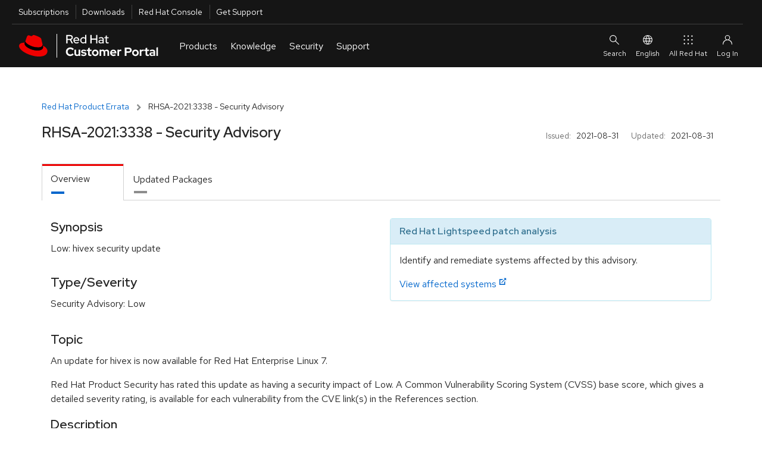

--- FILE ---
content_type: text/html; charset=utf-8
request_url: https://access.redhat.com/errata/RHSA-2021:3338
body_size: 13412
content:
<!DOCTYPE html>
<html>
  <head>
    <script src="/downloads/content/assets/jquery@3.6.3/jquery-3.6.3.min-e3db8a0c49de38e87a491d40ca9ec2e4a4291b10aa1cd1055ae48962f156b1f6.js"></script>
<script src="/downloads/content/assets/jquery-ui@1.13.2/jquery-ui.min-9c93537b58e1bac14b08f377da315d7c1e5fc6a8d2934eb0866d205b9bf92052.js"></script>
<link rel="stylesheet" href="/downloads/content/assets/jquery-ui@1.13.2/jquery-ui-12b912cfc5b40deefd4df0a9ea704ca6c52afc5077898f5adb7bcdcf67f13071.css" />
<script src="/downloads/content/assets/datatables.net@1.13.2/jquery.dataTables.min-da82fd146050f8af538a304791ea4528a096382e7ade9346ba711e0144961aff.js"></script>
<script src="/downloads/content/assets/chosen.jquery.min-f8c2d3aed9866b79b11990b0289dbcbb8d6a4102bdee58d8df8b7024a3a327b5.js"></script>
<script src="/downloads/content/assets/jquery.equalheights.min-646abbfcb2f6301a2a5a54f4859c15254a777a36d331947f07d99953f917a84b.js"></script>
<script src="/downloads/content/assets/bootstrap@3.3.7/bootstrap.min-d00f21189d04aca979a7f293ac5cc8a05a6f4519bca6840d46d2aebe367f2881.js"></script>

    <!-- CP_PRIMER_HEAD -->
    <meta charset="utf-8" />
    <meta http-equiv="X-UA-Compatible" content="IE=edge" />
    <!--[if IEMobile]><meta http-equiv="cleartype" content="on" /><![endif]-->

    <!-- metaInclude -->
    <meta name="viewport" content="width=device-width, initial-scale=1" />

    <!-- Chrome, Firefox OS and Opera -->
    <meta name="theme-color" content="#000000" />
    <!-- Windows Phone -->
    <meta name="msapplication-navbutton-color" content="#000000" />
    <!-- iOS Safari -->
    <meta name="apple-mobile-web-app-status-bar-style" content="#000000" />
    
    <script async>
        if (!HTMLScriptElement.supports || !HTMLScriptElement.supports('importmap')) {
            import("https://www.redhatstatic.com/dssf-001/v1-alpha/es-module-shims@1.7.3.js");
        }
    </script>
    <script type="importmap">
              {
                "imports": {
                  "@patternfly/elements/" : "https://www.redhatstatic.com/dssf-001/v1-alpha/@patternfly/elements@2.2.2/",
                  "@patternfly/icons/": "https://www.redhatstatic.com/dssf-001/v1-alpha/@patternfly/icons@1.0.2/",
                  "@rhds/elements/":"https://www.redhatstatic.com/dssf-001/v1-alpha/@rhds/elements@1.4.1/elements/",
                  "@rhds/elements/lib/":"https://www.redhatstatic.com/dssf-001/v1-alpha/@rhds/elements@1.4.1/lib/"
                }
              }
    </script>
    <script async  src="https://static.redhat.com/libs/redhat/marketing/latest/trustarc/trustarc.js"></script>
    <script async src="//www.redhat.com/ma/dpal.js"></script>
    
    <script type="text/javascript">
      window.portal = {
      
        host       : "https://access.redhat.com",
        idp_url    : "https://sso.redhat.com",
      
        env        : "prod",
        lang       : "en",
        version    : "1.5.24",
        builddate  : "Mon Nov 24 2025 14:52:45 GMT+0000 (Coordinated Universal Time)",
        deploydate : "Monday, 24-Nov-2025 14:52:53 UTC",
        fetchdate  : "Thursday, 15-Jan-2026 16:21:38 UTC",
        primer     : {}
      };
      var l=Object.defineProperty;var g=o=>l(o,"__esModule",{value:!0});var a=(o,t)=>()=>(o&&(t=o(o=0)),t);var u=(o,t)=>{g(o);for(var n in t)l(o,n,{get:t[n],enumerable:!0})};var e=a(()=>{});var i=a(()=>{e()});var p={};u(p,{loginIfSessionExists:()=>P});function P(){let o=!/\/logout.*/.test(location.pathname),t=window.portal.host===location.origin,n=document.cookie.indexOf("rh_sso_session")>=0,w=!(document.cookie.indexOf("rh_jwt")>=0);if(o&&t&&n&&w){let c=encodeURIComponent(window.location.href);window.location.assign(`/login?redirectTo=${c}`)}}var m=a(()=>{e();i()});e();e();i();var f="cp_primer_global_ready",E=!1;function d(){return new Promise(o=>{E?o(window.portal.primer):window.addEventListener(f,()=>{o(window.portal.primer)})})}e();var s=!0,v=undefined;i();window.portal.primer.onReady=d;s&&Promise.resolve().then(()=>(m(),p)).then(({loginIfSessionExists:o})=>{o()});document.documentElement.setAttribute("lang",document.documentElement.getAttribute("lang")||window.portal.lang||"en");

    </script>
    <script type="module" src="https://access.redhat.com/services/primer/js/primer.js" crossorigin="anonymous"></script>

    
    <script type="module">
      import 'https://www.redhatstatic.com/dssf-001/v1-alpha/@rhds/elements@1.4.1/elements/rh-footer/rh-footer.js';
    </script>
    <script type="module">
      import 'https://www.redhatstatic.com/dssf-001/v1-alpha/@rhds/elements@1.4.1/elements/rh-site-status/rh-site-status.js';
    </script>
    <link defer media="all" rel="stylesheet" href="https://www.redhatstatic.com/dssf-001/v1-alpha/@rhds/elements@1.4.1/elements/rh-footer/rh-footer-lightdom.css" />
    

    
    <script type="module">
      const primer = await window.portal.primer.onReady();
      const comp = await primer.components.include('cp-ask-red-hat');

      const cpAsk = document.querySelector('cp-ask-red-hat');
      await cpAsk.updateComplete;

    
      cpAsk.healthCheckEndpoint = "https://access.redhat.com/api/ask/v1/health";
      cpAsk.hydraEndpoint = "https://access.redhat.com/hydra/rest/contacts/sso/current";
      cpAsk.href = "https://access.redhat.com/ask";
    

      primer.session.onInit(async () => {
        if (primer.session.isAuthenticated()) {
          // get values from primer session pass them to cpAsk
          cpAsk.authToken = primer.session.getEncodedToken();
          cpAsk.userId = primer.session.getUserInfo().user_id;
        }
      });
    </script>
    

    
    <link rel="preconnect" href="https://static.redhat.com">
    <link rel="preconnect" href="https://consent.trustarc.com">
    

    <style type="text/css" media="screen">body::before{content:"CRITICAL CSS"}</style>

    <!-- testing a method for async CSS loading recommended at https://web.dev/defer-non-critical-css/#optimize -->

    <!-- <link rel="preload" href="https://access.redhat.com/services/primer/css/bootstrap.css" as="style" onload="this.onload=null;this.rel='stylesheet'"> -->
    <!-- <link rel="preload" href="https://access.redhat.com/services/primer/css/bootstrap-grid.css" as="style" onload="this.onload=null;this.rel='stylesheet'"> -->
    <!-- <link rel="preload" href="https://access.redhat.com/services/primer/css/main.css" as="style" onload="this.onload=null;this.rel='stylesheet'"> -->
    <!-- <link rel="preload" href="https://access.redhat.com/services/primer/css/components.css" as="style" onload="this.onload=null;this.rel='stylesheet'"> -->
    <!-- <link rel="preload" href="https://access.redhat.com/services/primer/css/pages.css" as="style" onload="this.onload=null;this.rel='stylesheet'"> -->
    <!-- <link rel="preload" href="https://access.redhat.com/services/primer/js/primer.css" as="style" onload="this.onload=null;this.rel='stylesheet'"> -->

    <!-- <noscript><link rel="stylesheet" href="https://access.redhat.com/services/primer/css/bootstrap.css"></noscript> -->
    <!-- <noscript><link rel="stylesheet" href="https://access.redhat.com/services/primer/css/bootstrap-grid.css"></noscript> -->
    <!-- <noscript><link rel="stylesheet" href="https://access.redhat.com/services/primer/css/main.css"></noscript> -->
    <!-- <noscript><link rel="stylesheet" href="https://access.redhat.com/services/primer/css/components.css"></noscript> -->
    <!-- <noscript><link rel="stylesheet" href="https://access.redhat.com/services/primer/css/pages.css"></noscript> -->
    <!-- <noscript><link rel="stylesheet" href="https://access.redhat.com/services/primer/js/primer.css"></noscript> -->

    <!-- /testing a method for async CSS loading recommended at https://web.dev/defer-non-critical-css/#optimize -->

    <!-- typical method for loading CSS -->

    <link defer media="all" rel="stylesheet" href="https://access.redhat.com/services/primer/css/bootstrap.css" />
    <link defer media="all" rel="stylesheet" href="https://access.redhat.com/services/primer/css/bootstrap-grid.css" />
    <link defer media="all" rel="stylesheet" href="https://access.redhat.com/services/primer/css/main.css" />
    <link defer media="all" rel="stylesheet" href="https://access.redhat.com/services/primer/css/components.css" />
    <link defer media="all" rel="stylesheet" href="https://access.redhat.com/services/primer/css/pages.css" />
    <link defer media="all" rel="stylesheet" href="https://access.redhat.com/services/primer/js/primer.css" />

    <!-- /typical method for loading CSS -->
    <!-- /CP_PRIMER_HEAD -->
    <script src="/downloads/content/assets/application-0707faac3941dbe55bbfd705adb380d82c7fbe6973b3e497e5a51c738aceee1f.js"></script>
    <link rel="stylesheet" href="https://access.redhat.com/chrome_themes/nimbus/css/unified-downloads.css" media="all" />
<link rel="stylesheet" href="/downloads/content/assets/rhsm-web-73bcd96a4792dc00894e5d6625c6c77234e2a56ffc020676e9ac58305037e1e2.css" media="screen, print" />
<link rel="stylesheet" href="/downloads/content/assets/downloads-ae209ff28a8a590036ce227feb989ef18564644f7e3af1c48f664a8ce297ae47.css" media="screen, print" />
<script src="/downloads/content/assets/application-0707faac3941dbe55bbfd705adb380d82c7fbe6973b3e497e5a51c738aceee1f.js"></script>
<script src="/downloads/content/assets/rhsm-web-ddf6ad5cb0f13240d3198463703f5f7086a69dfb5b672d873c34e2b35a31572e.js"></script>
<script src="/downloads/content/assets/table_csv-3cea340b59029293821b12286eae155a33bc1f840b8c72341e7a8fdf3701ea70.js"></script>
<script src="/downloads/content/assets/datatable_wrapper-a8555a2424a60cb7701a1067dcd6ab64d2a7c13fd01511b38f21a26e23742d47.js"></script>
<link rel="stylesheet" href="https://access.redhat.com/chrome_themes/nimbus/css/font-awesome.css" media="all" />

    
    <link rel="stylesheet" href="/downloads/content/assets/application-4b7b0dca1a6fa42cc96c2c9fdc527433542acbc5952baa7a80c550588d36f2ea.css" media="all" />
    <meta name="csrf-param" content="authenticity_token" />
<meta name="csrf-token" content="ReNCsiG04nUM9mDLZBAI09fjtLrggp6oDHGXiEmqheKLG2lXKDqR3nabukmPrksIfgomm-R2mieBBO0uUa1DIg" />
  </head>
  <body>
    <noscript><div id="noJavaScript" class="alertError">Note: Our personalized web services require that your browser be enabled for JavaScript and cookies</div></noscript>
    <!-- CP_PRIMER_HEADER -->
<div id="page-wrap" class="page-wrap">
    <div id="pers-top-page-wrap" class="top-page-wrap pers-loader-bg">

        <!--googleoff: all-->
        <header class="masthead" id="masthead">

            <a href="#pfe-navigation" id="global-skip-to-nav" class="skip-link visually-hidden">Skip to navigation</a>
            <a href="#cp-main" class="skip-link visually-hidden">Skip to main content</a>

            
      <nav id="portal-utility-nav" class="utility-navigation utility-navigation--bar hidden-at-mobile" data-analytics-region="universal-navigation" aria-labelledby="nav__utility-nav--desktop">
        <h3 id="nav__utility-nav--desktop" class="element-invisible">
          Utilities
        </h3>
        <ul aria-labelledby="nav__utility-nav--desktop">
          <li id="nav-subscription" data-portal-tour-1="1">
            <a class="top-nav-subscriptions" data-analytics-level="2" data-analytics-category="Utilities" data-analytics-text="Subscription" href="https://access.redhat.com/management/">
              Subscriptions
            </a>
          </li>
          <li id="nav-downloads" data-portal-tour-1="2">
            <a class="top-nav-downloads" data-analytics-level="2" data-analytics-category="Utilities" data-analytics-text="Downloads" href="https://access.redhat.com/downloads/">
              Downloads
            </a>
          </li>
          <li id="nav-rh-console">
            <a class="top-nav-rh-console" data-analytics-level="2" data-analytics-category="Utilities" data-analytics-text="Red Hat Console" href="//console.redhat.com/">
              Red Hat Console
            </a>
          </li>
          <li id="nav-support" data-portal-tour-1="3">
            <a class="top-nav-get-support" data-analytics-level="2" data-analytics-category="Utilities" data-analytics-text="Get Support" href="https://access.redhat.com/support/">
              Get Support
            </a>
          </li>
        </ul>
      </nav>

      <pfe-navigation id="pfe-navigation" data-analytics-region="mega menu">
        <div class="pfe-navigation__logo-wrapper" id="pfe-navigation__logo-wrapper">
          <a href="https://access.redhat.com/" class="pfe-navigation__logo-link" data-analytics-text="logo" data-analytics-category="MM|logo">
            <img class="pfe-navigation__logo-image" alt="Red Hat Customer Portal" src="https://access.redhat.com/chrome_themes/nimbus/img/red-hat-customer-portal.svg" />
          </a>
        </div>

        <nav class="pfe-navigation" aria-label="Main Navigation" data-analytics-region="main nav">
          <ul class="pfe-navigation__menu" id="pfe-navigation__menu">

            
            <li class="pfe-navigation__menu-item hidden-at-tablet hidden-at-desktop" id="nav-subscription--mobile" data-portal-tour-1="1">
              <a class="pfe-navigation__menu-link" data-analytics-level="1" data-analytics-text="Subscriptions" href="https://access.redhat.com/management/">
                Subscriptions
              </a>
            </li>
            <li class="pfe-navigation__menu-item hidden-at-tablet hidden-at-desktop" id="nav-downloads--mobile" data-portal-tour-1="2">
              <a class="pfe-navigation__menu-link" data-analytics-level="1" data-analytics-text="Downloads" href="https://access.redhat.com/downloads/">
                Downloads
              </a>
            </li>
            <li class="pfe-navigation__menu-item hidden-at-tablet hidden-at-desktop" id="nav-containers--mobile">
              <a class="pfe-navigation__menu-link" data-analytics-level="1" data-analytics-text="Red Hat Console" href="//console.redhat.com/">
                Red Hat Console
              </a>
            </li>
            <li class="pfe-navigation__menu-item hidden-at-tablet hidden-at-desktop" id="nav-support--mobile" data-portal-tour-1="3">
              <a class="pfe-navigation__menu-link" data-analytics-level="1" data-analytics-text="Get Support" href="https://access.redhat.com/support/">
                Get Support
              </a>
            </li>

            
            <li class="pfe-navigation__menu-item">
              <a href="https://access.redhat.com/" class="pfe-navigation__menu-link" data-analytics-level="1" data-analytics-text="Products">
                Products
              </a>
              <div class="pfe-navigation__dropdown  pfe-navigation__dropdown--3-column pfe-navigation__dropdown--3-column--centered">
                
                <div>
                  <h3 id="nav__products__top_products" data-analytics-level="2" data-analytics-text="Top Products" data-analytics-category="Top Products">
                    Top Products
                  </h3>
                  <ul aria-labelledby="nav__products__top_products">
                    <li>
                      <a data-analytics-level="3" data-analytics-category="Products|Top Products" data-analytics-text="Red Hat Enterprise Linux" href="https://access.redhat.com/products/red-hat-enterprise-linux/">
                        Red Hat Enterprise Linux
                      </a>
                    </li>
                    <li>
                      <a data-analytics-level="3" data-analytics-category="Products|Top Products" data-analytics-text="Red Hat OpenShift" href="https://access.redhat.com/products/red-hat-openshift-container-platform">
                        Red Hat OpenShift
                      </a>
                    </li>
                    <li>
                      <a data-analytics-level="3" data-analytics-category="Products|Top Products" data-analytics-text="Red Hat Ansible Automation Platform" href="https://access.redhat.com/products/red-hat-ansible-automation-platform/">
                        Red Hat Ansible Automation Platform
                      </a>
                    </li>
                  </ul>
                  <pfe-cta>
                    <a data-analytics-level="3" data-analytics-category="Products and Services|Products" data-analytics-text="All Products" data-analytics-linkType="cta" href="https://access.redhat.com/products/">
                      All Products
                    </a>
                  </pfe-cta>
                </div>
                
                <div>
                  <h3 id="nav__products__downloads_containers" data-analytics-level="2" data-analytics-category="Products and Services" data-analytics-text="Downloads and Containers">
                    Downloads and Containers
                  </h3>
                  <ul aria-labelledby="nav__products__downloads_containers">
                    <li>
                      <a data-analytics-level="3" data-analytics-category="Products|Downloads and Containers" data-analytics-text="Downloads" href="https://access.redhat.com/downloads/">
                        Downloads
                      </a>
                    </li>

                    <li>
                      <a data-analytics-level="3" data-analytics-category="Products|Downloads and Containers" data-analytics-text="Packages" href="https://access.redhat.com/downloads/content/package-browser">
                        Packages
                      </a>
                    </li>
                    <li>
                      <a data-analytics-level="3" data-analytics-category="Products|Downloads and Containers" data-analytics-text="Containers" href="https://catalog.redhat.com/software/containers/explore/">
                        Containers
                      </a>
                    </li>
                  </ul>
                </div>

                
                <div>
                  <h3 id="nav__products__top_resources" data-analytics-level="2" data-analytics-category="Top Resources" data-analytics-text="Top Resources">
                    Top Resources
                  </h3>
                  <ul aria-labelledby="nav__products__top_resources">
                    <li>
                      <a data-analytics-level="3" data-analytics-category="Products|Top Reasources" data-analytics-text="Documentation" href="//docs.redhat.com/">
                        Documentation
                      </a>
                    </li>
                    <li>
                      <a data-analytics-level="3" data-analytics-category="Products|Top Resources" data-analytics-text="Product Life Cycles" href="https://access.redhat.com/product-life-cycles/">
                        Product Life Cycles
                      </a>
                    </li>
                    <li>
                      <a data-analytics-level="3" data-analytics-category="Products|Top Resources" data-analytics-text="Product Compliance" href="https://access.redhat.com/compliance/">
                        Product Compliance
                      </a>
                    </li>
                    <li>
                      <a data-analytics-level="3" data-analytics-category="Products|Top Resources" data-analytics-text="Errata" href="https://access.redhat.com/errata/">
                        Errata
                      </a>
                    </li>

                  </ul>
                </div>
              </div>
            </li>

            
            <li class="pfe-navigation__menu-item">
              <a class="pfe-navigation__menu-link" data-analytics-level="1" data-analytics-text="Knowledge" href="https://access.redhat.com/labs/">
                Knowledge
              </a>
              <div class="pfe-navigation__dropdown  pfe-navigation__dropdown--3-column pfe-navigation__dropdown--3-column--centered">
                
                <div>
                  <h3 id="nav__knowledge__knowledge_center" data-analytics-level="2" data-analytics-text="Red Hat Knowledge Center" data-analytics-category="Tools">
                    <a data-analytics-level="2" data-analytics-category="Knowledge|Red Hat Knowledge Center" data-analytics-text="Knowledgebase" href="https://access.redhat.com/kb">
                      Red Hat Knowledge Center
                    </a>
                  </h3>
                  <ul aria-labelledby="nav__knowledge__knowledge_center">
                    <li>
                      <a data-analytics-level="3" data-analytics-category="Knowledge|Red Hat Knowledge Center" data-analytics-text="Knowledgebase Solutions" href="https://access.redhat.com/kb/search?document_kinds=Solution&start=0">
                        Knowledgebase Solutions
                      </a>
                    </li>
                    <li>
                      <a data-analytics-level="3" data-analytics-category="Knowledge|Red Hat Knowledge Center" data-analytics-text="Knowledgebase Articles" href="https://access.redhat.com/kb/search?document_kinds=Article&start=0">
                        Knowledgebase Articles
                      </a>
                    </li>
                    <li>
                      <a data-analytics-level="3" data-analytics-category="Knowledge|Red Hat Knowledge Center" data-analytics-text="Customer Portal Labs" href="https://access.redhat.com/labs/">
                        Customer Portal Labs
                      </a>
                    </li>
                    <li>
                      <a data-analytics-level="3" data-analytics-category="Knowledge|Red Hat Knowledge Center" data-analytics-text="Errata" href="https://access.redhat.com/errata/">
                        Errata
                      </a>
                    </li>
                  </ul>
                </div>

                
                <div>
                  <h3 id="nav__knowledge__product_docs">
                    Top Product Docs
                  </h3>
                  <ul aria-labelledby="nav__knowledge__product_docs">
                    <li>
                      <a data-analytics-level="3" data-analytics-category="Knowledge|Top Product Docs" data-analytics-text="Red Hat Enterprise Linux" href="//docs.redhat.com/en/documentation/red_hat_enterprise_linux/">
                        Red Hat Enterprise Linux
                      </a>
                    </li>
                    <li>
                      <a data-analytics-level="3" data-analytics-category="Knowledge|Top Product Docs" data-analytics-text="Red Hat OpenShift" href="//docs.redhat.com/en/documentation/openshift_container_platform/">
                        Red Hat OpenShift
                      </a>
                    </li>
                    <li>
                      <a data-analytics-level="3" data-analytics-category="Knowledge|Top Product Docs" data-analytics-text="Red Hat Ansible Automation Platform" href="//docs.redhat.com/en/documentation/red_hat_ansible_automation_platform/">
                        Red Hat Ansible Automation Platform
                      </a>
                    </li>
                  </ul>
                  <pfe-cta>
                    <a data-analytics-level="3" data-analytics-category="Knowledge|Top Product Docs" data-analytics-text="All Product Docs" data-analytics-linkType="cta" href="//docs.redhat.com/en/products">
                      All Product Docs
                    </a>
                  </pfe-cta>
                </div>

                
                <div>
                  <h3 id="nav__knowledge__training_certification">
                    <a data-analytics-level="2" data-analytics-category="Tools" data-analytics-text="Training and Certification" href="//www.redhat.com/en/services/training-and-certification">
                      Training and Certification
                    </a>
                  </h3>
                  <ul aria-labelledby="nav__knowledge__training_certification">
                    <li>
                      <a data-analytics-level="3" data-analytics-category="Knowledge|Training and Certification" data-analytics-text="About" href="//www.redhat.com/en/services/training-and-certification">
                        About
                      </a>
                    </li>
                    <li>
                      <a data-analytics-level="3" data-analytics-category="Knowledge|Training and Certification" data-analytics-text="Course Index" href="//www.redhat.com/en/services/training/all-courses-exams">
                        Course Index
                      </a>
                    </li>
                    <li>
                      <a data-analytics-level="3" data-analytics-category="Knowledge|Training and Certification" data-analytics-text="Certification Index" href="//www.redhat.com/en/services/certifications">
                        Certification Index
                      </a>
                    </li>
                    <li>
                      <a data-analytics-level="3" data-analytics-category="Knowledge|Training and Certification" data-analytics-text="Skill Assessment" href="//skills.ole.redhat.com/">
                        Skill Assessment
                      </a>
                    </li>
                  </ul>
                </div>
              </div>
            </li>

            
            <li class="pfe-navigation__menu-item">
              <a class="pfe-navigation__menu-link" data-analytics-level="1" data-analytics-text="Security" href="https://access.redhat.com/security/">
                Security
              </a>
              <div class="pfe-navigation__dropdown  pfe-navigation__dropdown--3-column pfe-navigation__dropdown--3-column--centered">
                
                <div>
                  <h3 id="security__security_center">
                    <a data-analytics-level="2" data-analytics-category="Security" data-analytics-text="Red Hat Product Security Center" href="https://access.redhat.com/security">
                      Red Hat Product Security Center
                    </a>
                  </h3>
                  <ul aria-labelledby="security__security_center">

                    <li>
                      <a data-analytics-level="3" data-analytics-category="Security|Red Hat Product Security Center" data-analytics-text="Security Updates" href="https://access.redhat.com/security/security-updates/">
                        Security Updates
                      </a>
                    </li>
                    <li>
                      <a data-analytics-level="3" data-analytics-category="Security|Red Hat Product Security Center" data-analytics-text="Security Advisories" href="https://access.redhat.com/security/security-updates/#/security-advisories">
                        Security Advisories
                      </a>
                    </li>
                    <li>
                      <a data-analytics-level="3" data-analytics-category="Security|Red Hat Product Security Center" data-analytics-text="Red Hat CVE Database" href="https://access.redhat.com/security/security-updates/#/cve">
                        Red Hat CVE Database
                      </a>
                    </li>
                    <li>
                      <a data-analytics-level="3" data-analytics-category="Security|Red Hat Product Security Center" data-analytics-text="Errata" href="https://access.redhat.com/errata/">
                        Errata
                      </a>
                    </li>
                  </ul>
                </div>
                
                <div>
                  <h3 id="nav__security__references" data-analytics-level="2" data-analytics-text="References" data-analytics-category="Security">
                    References
                  </h3>
                  <ul aria-labelledby="nav__security__references">
                    <li>
                      <a data-analytics-level="3" data-analytics-category="Security|References" data-analytics-text="Security Bulletins" href="https://access.redhat.com/security/vulnerabilities">
                        Security Bulletins
                      </a>
                    </li>
                    <li>
                      <a data-analytics-level="3" data-analytics-category="Security|Red Hat Product Security Center" data-analytics-text="Severity Ratings" href="https://access.redhat.com/security/updates/classification/">
                        Severity Ratings
                      </a>
                    </li>
                    <li>
                      <a data-analytics-level="3" data-analytics-category="Security|References" data-analytics-text="Security Data" href="https://access.redhat.com/security/data">
                        Security Data
                      </a>
                    </li>
                  </ul>
                </div>

                
                <div>
                  <h3 id="nav__security__top_resources">
                    Top Resources
                  </h3>
                  <ul aria-labelledby="nav__security__top_resources">
                    <li>
                      <a data-analytics-level="3" data-analytics-category="Security|Top Resources" data-analytics-text="Security Labs" href="https://access.redhat.com/security/security-updates/#/security-labs">
                        Security Labs
                      </a>
                    </li>
                    <li>
                      <a data-analytics-level="3" data-analytics-category="Security|Top Resources" data-analytics-text="Backporting Policies" href="https://access.redhat.com/security/updates/backporting/">
                        Backporting Policies
                      </a>
                    </li>
                    <li>
                      <a data-analytics-level="3" data-analytics-category="Security|Top Resources" data-analytics-text="Security Blog" href="//redhat.com/en/blog/channel/security">
                        Security Blog
                      </a>
                    </li>
                  </ul>
                </div>

              </div>
            </li>

            
            <li class="pfe-navigation__menu-item">
              <a href="https://access.redhat.com/support/" class="pfe-navigation__menu-link" data-analytics-level="1" data-analytics-text="Support">
                Support
              </a>
              <div class="pfe-navigation__dropdown  pfe-navigation__dropdown--3-column pfe-navigation__dropdown--3-column--centered">

                
                <div>
                  <h3 id="nav__support__rh_support">
                    <a href="https://access.redhat.com/support/" data-analytics-level="2" data-analytics-text="Red Hat Support" data-analytics-category="Support">
                      Red Hat Support
                    </a>
                  </h3>
                  <ul aria-labelledby="nav__support__rh_support">
                    <li>
                      <a data-analytics-level="3" data-analytics-category="Support|Red Hat Support" data-analytics-text="Support Cases" href="https://access.redhat.com/support/cases/">
                        Support Cases
                      </a>
                    </li>
                    <li>
                      <a data-analytics-level="3" data-analytics-category="Support|Red Hat Support" data-analytics-text="Troubleshoot" href="https://access.redhat.com/support/cases/#/troubleshoot">
                        Troubleshoot
                      </a>
                    </li>
                    <li>
                      <a data-analytics-level="3" data-analytics-category="Support|Red Hat Support" data-analytics-text="Get Support" href="https://access.redhat.com/support/">
                        Get Support
                      </a>
                    </li>
                    <li>
                      <a data-analytics-level="3" data-analytics-category="Support|Red Hat Support" data-analytics-text="Contact Red Hat Support" href="https://access.redhat.com/support/contact/">
                        Contact Red Hat Support
                      </a>
                    </li>

                  </ul>

                </div>

                
                <div>
                  <h3 id="nav__support__community_support">
                    <a href="https://access.redhat.com/community" data-analytics-level="2" data-analytics-text="Red Hat Community Support" data-analytics-category="Support">
                      Red Hat Community Support
                    </a>
                  </h3>
                  <ul aria-labelledby="nav__support__community_support">
                    <li>
                      <a data-analytics-level="3" data-analytics-category="Support|Red Hat Community Support" data-analytics-text="Customer Portal Community" href="https://access.redhat.com/community/">
                        Customer Portal Community
                      </a>
                    </li>
                    <li>
                      <a data-analytics-level="3" data-analytics-category="Support|Red Hat Community Support" data-analytics-text="Community Discussions" href="https://access.redhat.com/discussions/">
                        Community Discussions
                      </a>
                    </li>
                    <li>
                      <a data-analytics-level="3" data-analytics-category="Support|Red Hat Community Support" data-analytics-text="Red Hat Accelerator Program" href="https://access.redhat.com/accelerators/">
                        Red Hat Accelerator Program
                      </a>
                    </li>
                    <!-- commented out because the accelerator program link will likely be replaced by "Contribute" in the future. Translation strings are already in place so uncommenting this link is all that will be needed
                                         <li>
                                        <a data-analytics-level="3" data-analytics-category="Support|Red Hat Community Support" data-analytics-text="Contribute" href="https://access.redhat.com/">
                                            Contribute
                                        </a>
                                      </li> -->

                  </ul>
                </div>

                
                <div>
                  <h3 id="nav__support__top_resources" data-analytics-level="2" data-analytics-text="Top Resources" data-analytics-category="Support">
                    Top Resources
                  </h3>
                  <ul aria-labelledby="nav__support__top_resources">
                    <li>
                      <a data-analytics-level="3" data-analytics-category="Support|Top Resources" data-analytics-text="Product Life Cycles" href="https://access.redhat.com/product-life-cycles/">
                        Product Life Cycles
                      </a>
                    </li>
                    <li>
                      <a data-analytics-level="3" data-analytics-category="Support|Top Resources" data-analytics-text="Customer Portal Labs" href="https://access.redhat.com/labs/">
                        Customer Portal Labs
                      </a>
                    </li>
                    <li>
                      <a data-analytics-level="3" data-analytics-category="Support|Top Resources" data-analytics-text="Red Hat JBoss Supported Configurations" href="https://access.redhat.com/support/configurations/jboss">
                        Red Hat JBoss Supported Configurations
                      </a>
                    </li>
                    <li>
                      <a data-analytics-level="3" data-analytics-category="Support|Top Resources" data-analytics-text="Red Hat Lightspeed" href="https://cloud.redhat.com/insights">
                        Red Hat Lightspeed
                      </a>
                    </li>
                  </ul>
                </div>
              </div>
            </li>
          </ul>



                    
                    
                    
                </nav>

                
                <div id="site-search" slot="search" class="utility-link site-search">
                    <div class="content">
                        <form class="ng-pristine ng-valid topSearchForm" id="topSearchForm" name="topSearchForm" action="/search/browse/search/" method="get" enctype="application/x-www-form-urlencoded">
                            <cp-search-autocomplete class="push-bottom" path="/webassets/avalon/j/data.json"></cp-search-autocomplete>
                            
                            <div>
                                Or <a href="/support/cases/#/troubleshoot">troubleshoot an issue</a>.
                            </div>
                        </form>
                    </div>
                </div>

                <div id="ask-red-hat" slot="event">
                  <cp-ask-red-hat data-analytics-category="RHCP|HP|Navigation|Authenticated|Subs" data-analytics-text="Ask Red Hat" data-analytics-linktype="cta"></cp-ask-red-hat>
                </div>

                <div slot="secondary-links" id="localesMenu">
                    <button class="pfe-navigation__secondary-link">
                        <pfe-icon icon="web-icon-globe" size="sm" aria-hidden="true"></pfe-icon>
                        English
                    </button>

                    <pfe-navigation-dropdown dropdown-width="single">
                        <h2 class="utility-header">
                            Select Your Language
                        </h2>
                        <ul class="reset">
                            <li><a href="#" data-lang="en" id="en" data-analytics-text="English">English</a></li>
                            <li><a href="#" data-lang="fr" id="fr" data-analytics-text="French">Français</a></li>
                            <li><a href="#" data-lang="ko" id="ko" data-analytics-text="Korean">한국어</a></li>
                            <li><a href="#" data-lang="ja" id="ja" data-analytics-text="Japanese">日本語</a></li>
                            <li><a href="#" data-lang="zh_CN" id="zh_CN" data-analytics-text="Chinese">中文 (中国)</a></li>
                        </ul>

                    </pfe-navigation-dropdown>
                </div>

                
                <rh-account-dropdown slot="account"></rh-account-dropdown>

                
                <pfe-primary-detail breakpoint-width="600" class="main-menu__dropdown--product__product-listing" slot="main-menu__dropdown--product__product-listing" consistent-height>
                    <h3 slot="details-nav">
                        
                            Infrastructure and Management
                            
                    </h3>
                    <div slot="details">
                        <ul>
                            <li>
                                <a data-analytics-level="3" data-analytics-category="Products and Services|Products:Infrastructure and Management" data-analytics-text="Red Hat Enterprise Linux" href="https://access.redhat.com/products/red-hat-enterprise-linux/">
                                    Red Hat Enterprise Linux
                                </a>
                            </li>
                            <li>
                                <a data-analytics-level="3" data-analytics-category="Products and Services|Products:Infrastructure and Management" data-analytics-text="Red Hat Satellite" href="https://access.redhat.com/products/red-hat-satellite/">
                                    Red Hat Satellite
                                </a>
                            </li>
                            <li>
                                <a data-analytics-level="3" data-analytics-category="Products and Services|Products:Infrastructure and Management" data-analytics-text="Red Hat Subscription Management" href="https://access.redhat.com/products/red-hat-subscription-management/">
                                    Red Hat Subscription Management
                                </a>
                            </li>
                            <li>
                                <a data-analytics-level="3" data-analytics-category="Products and Services|Products:Infrastructure and Management" data-analytics-text="Red Hat Lightspeed" href="https://access.redhat.com/products/red-hat-insights/">
                                    Red Hat Lightspeed
                                </a>
                            </li>
                            <li><a data-analytics-level="3" data-analytics-category="Products and Services|Products:Infrastructure and Management" data-analytics-text="Red Hat Ansible Automation Platform" href="https://access.redhat.com/products/red-hat-ansible-automation-platform/">
                                    Red Hat Ansible Automation Platform
                                </a></li>
                        </ul>
                    </div>

                    <h3 slot="details-nav">
                        
                            Cloud Computing
                            
                    </h3>
                    <div slot="details">
                        <ul>
                            <li>
                                <a data-analytics-level="3" data-analytics-category="Products and Services|Products:Cloud Computing" data-analytics-text="Red Hat OpenShift" href="https://access.redhat.com/products/red-hat-openshift-container-platform">
                                    Red Hat OpenShift
                                </a>
                            </li>
                            <li>
                                <a data-analytics-level="3" data-analytics-category="Products and Services|Products:Cloud Computing" data-analytics-text="Red Hat OpenStack Platform" href="https://access.redhat.com/products/red-hat-openstack-platform/">
                                    Red Hat OpenStack Platform
                                </a>
                            </li>
                            <li>
                                <a data-analytics-level="3" data-analytics-category="Products and Services|Products:Cloud Computing Platform" data-analytics-text="Red Hat OpenShift Container Platform" href="https://access.redhat.com/products/red-hat-openshift-container-platform/">
                                    Red Hat OpenShift
                                </a>
                            </li>
                            <li>
                                <a data-analytics-level="3" data-analytics-category="Products and Services|Products:Cloud Computing Platform" data-analytics-text="Red Hat OpenShift AI" href="https://access.redhat.com/products/red-hat-openshift-ai/">
                                    Red Hat OpenShift AI
                                </a>
                            </li>
                            <li>
                                <a data-analytics-level="3" data-analytics-category="Products and Services|Products:Cloud Computing" data-analytics-text="Red Hat OpenShift Dedicated" href="https://access.redhat.com/products/openshift-dedicated-red-hat/">
                                    Red Hat OpenShift Dedicated
                                </a>
                            </li>
                            <li>
                                <a data-analytics-level="3" data-analytics-category="Products and Services|Products:Cloud Computing Platform" data-analytics-text="Red Hat Advanced Cluster Security for Kubernetes" href="https://access.redhat.com/products/red-hat-advanced-cluster-security-for-kubernetes/">
                                    Red Hat Advanced Cluster Security for Kubernetes
                                </a>
                            </li>
                            <li>
                                <a data-analytics-level="3" data-analytics-category="Products and Services|Products:Cloud Computing" data-analytics-text="Red Hat Advanced Cluster Management for Kubernetes" href="https://access.redhat.com/products/red-hat-advanced-cluster-management-for-kubernetes/">
                                    Red Hat Advanced Cluster Management for Kubernetes
                                </a>
                            </li>
                            <li>
                                <a data-analytics-level="3" data-analytics-category="Products and Services|Products:Cloud Computing" data-analytics-text="Red Hat Quay" href="https://access.redhat.com/products/red-hat-quay/">
                                    Red Hat Quay
                                </a>
                            </li>
                            <li>
                                <a data-analytics-level="3" data-analytics-category="Products and Services|Products:Cloud Computing" data-analytics-text="Red Hat OpensShift Dev Spaces" href="https://access.redhat.com/products/red-hat-openshift-dev-spaces">
                                    Red Hat OpenShift Dev Spaces
                                </a>
                            </li>
                            <li>
                                <a data-analytics-level="3" data-analytics-category="Products and Services|Products:Cloud Computing" data-analytics-text="Red Hat OpenShift Service on AWS" href="https://access.redhat.com/products/red-hat-openshift-service-aws">
                                    Red Hat OpenShift Service on AWS
                                </a>
                            </li>
                        </ul>
                    </div>

                    <h3 slot="details-nav">
                        
                            Storage
                            
                    </h3>
                    <div slot="details">
                        <ul>
                            <li>
                                <a data-analytics-level="3" data-analytics-category="Products and Services|Products:Storage" data-analytics-text="Red Hat Gluster Storage" href="https://access.redhat.com/products/red-hat-storage/">
                                    Red Hat Gluster Storage
                                </a>
                            </li>
                            <li>
                                <a data-analytics-level="3" data-analytics-category="Products and Services|Products:Storage" data-analytics-text="Red Hat Hyperconverged Infrastructure" href="https://access.redhat.com/products/red-hat-hyperconverged-infrastructure/">
                                    Red Hat Hyperconverged Infrastructure
                                </a>
                            </li>
                            <li>
                                <a data-analytics-level="3" data-analytics-category="Products and Services|Products:Storage" data-analytics-text="Red Hat Ceph Storage" href="https://access.redhat.com/products/red-hat-ceph-storage/">
                                    Red Hat Ceph Storage
                                </a>
                            </li>
                            <li>
                                <a data-analytics-level="3" data-analytics-category="Products and Services|Products:Storage" data-analytics-text="Red Hat Openshift Container Storage" href="https://access.redhat.com/products/red-hat-openshift-data-foundation">
                                    Red Hat OpenShift Data Foundation
                                </a>
                            </li>
                        </ul>
                    </div>

                    <h3 slot="details-nav">
                        
                            Runtimes
                            
                    </h3>
                    <div slot="details">
                        <ul>
                            <li>
                                <a data-analytics-level="3" data-analytics-category="Products and Services|Products:Runtimes" data-analytics-text="Red Hat Runtimes" href="https://access.redhat.com/products/red-hat-runtimes/">
                                    Red Hat Runtimes
                                </a>
                            </li>
                            <li>
                                <a data-analytics-level="3" data-analytics-category="Products and Services|Products:Runtimes" data-analytics-text="Red Hat JBoss Enterprise Application Platform" href="https://access.redhat.com/products/red-hat-jboss-enterprise-application-platform/">
                                    Red Hat JBoss Enterprise Application Platform
                                </a>
                            </li>
                            <li>
                                <a data-analytics-level="3" data-analytics-category="Products and Services|Products:Runtimes" data-analytics-text="Red Hat Data Grid" href="https://access.redhat.com/products/red-hat-data-grid/">
                                    Red Hat Data Grid
                                </a>
                            </li>
                            <li>
                                <a data-analytics-level="3" data-analytics-category="Products and Services|Products:Runtimes" data-analytics-text="Red Hat JBoss Web Server" href="https://access.redhat.com/products/red-hat-jboss-web-server/">
                                    Red Hat JBoss Web Server
                                </a>
                            </li>
                            <li>
                                <a data-analytics-level="3" data-analytics-category="Products and Services|Products:Runtimes" data-analytics-text="Red Hat build of Keycloak" href="https://access.redhat.com/products/red-hat-build-of-keycloak/">
                                    Red Hat build of Keycloak
                                </a>
                            </li>
                            <li>
                                <a data-analytics-level="3" data-analytics-category="Products and Services|Products:Runtimes" data-analytics-text="Red Hat support for Spring Boot" href="https://access.redhat.com/products/spring-boot/">
                                    Red Hat support for Spring Boot
                                </a>
                            </li>
                            <li>
                                <a data-analytics-level="3" data-analytics-category="Products and Services|Products:Runtimes" data-analytics-text="Red Hat build of Node.js" href="https://access.redhat.com/products/nodejs/">
                                    Red Hat build of Node.js
                                </a>
                            </li>
                            
                            <li>
                                <a data-analytics-level="3" data-analytics-category="Products and Services|Products:Runtimes" data-analytics-text="Red Hat build of Quarkus" href="https://access.redhat.com/products/quarkus/">
                                    Red Hat build of Quarkus
                                </a>
                            </li>
                        </ul>
                    </div>

                    <h3 slot="details-nav">
                        
                            Integration and Automation
                            
                    </h3>
                    <div slot="details">
                        <ul class="border-bottom" id="portal-menu-border-bottom">
                            <li>
                                <a data-analytics-level="3" data-analytics-category="Products and Services|Products:Integration and Automation" data-analytics-text="Red Hat Application Foundations" href="https://access.redhat.com/products/red-hat-application-foundations/">
                                    Red Hat Application Foundations
                                </a>
                            </li>
                            <li>
                                <a data-analytics-level="3" data-analytics-category="Products and Services|Products:Integration and Automation" data-analytics-text="Red Hat Fuse" href="https://access.redhat.com/products/red-hat-fuse/">
                                    Red Hat Fuse
                                </a>
                            </li>
                            <li>
                                <a data-analytics-level="3" data-analytics-category="Products and Services|Products:Integration and Automation" data-analytics-text="Red Hat AMQ" href="https://access.redhat.com/products/red-hat-amq/">
                                    Red Hat AMQ
                                </a>
                            </li>
                            <li>
                                <a data-analytics-level="3" data-analytics-category="Products and Services|Products:Integration and Automation" data-analytics-text="Red Hat 3scale API Management" href="https://access.redhat.com/products/red-hat-3scale/">
                                    Red Hat 3scale API Management
                                </a>
                            </li>
                        </ul>
                    </div>
                    <div slot="details-nav--footer">
                        <pfe-cta pfe-priority="primary">
                            <a href="https://access.redhat.com/products/" class="pfe-navigation__menu-link" data-analytics-level="2" data-analytics-text="All Products" data-analytics-category="Products and Services|Products:" data-analytics-linkType="cta">
                                All Products
                            </a>
                        </pfe-cta>
                    </div>
                </pfe-primary-detail>

            </pfe-navigation>

            <div id="scroll-anchor"></div>

            <!--[if IE 8]>
                <div class="portal-messages">
                <div class="alert alert-warning alert-portal alert-w-icon">
                <span class="icon-warning alert-icon" aria-hidden="true"></span>
                You are using an unsupported web browser. Update to a supported browser for the best experience. <a href="https://access.redhat.com/announcements/2120951">Read the announcement</a>.
                </div>
                </div>
            <![endif]-->
            <!--[if IE 9]>
                <div class="portal-messages">
                <div class="alert alert-warning alert-portal alert-w-icon">
                <span class="icon-warning alert-icon" aria-hidden="true"></span>
                As of March 1, 2016, the Red Hat Customer Portal will no longer support Internet Explorer 9. See our new <a href="/help/browsers">browser support policy</a> for more information.
                </div>
                </div>
            <![endif]-->
            <div id="site-section"></div>
        </header>
        <!--googleon: all-->

        <main id="cp-main" class="portal-content-area">
            <div id="cp-content" class="main-content">

                            <!-- /CP_PRIMER_HEADER -->
    <div class='container'>
<div class='band band-first'>
<script>
  document.title = "RHSA-2021:3338 - Security Advisory - Red Hat Customer Portal";
</script>
<div class="masthead">
  <div class="breadcrumbs">
          <a href="/errata">Red Hat Product Errata</a>
        RHSA-2021:3338 - Security Advisory
  </div>
</div>

<div class='print-single'>
<dl class='details'>
<dt>Issued:</dt>
<dd>2021-08-31</dd>
<dt>Updated:</dt>
<dd>2021-08-31</dd>
</dl>
<h1>RHSA-2021:3338 - Security Advisory</h1>
<div id='tabs'>
<ul class='nav nav-tabs' role='tablist'>
<li class='active' role='presentation'><a role="tab" data-taggle="tab" aria-controls="overview" href="#overview">Overview</a></li>
<li role='presentation'><a role="tab" data-toggle="tab" aria-controls="packages" href="#packages">Updated Packages</a></li>
</ul>
<div class='tab-content'>
<div class='tab-pane active' id='overview' role='tabpanel'>
<div class='cp-grid' data-cp-grid='xs-1-cols md-2-cols lg-2-cols'>
<div class='cp-grid-item'>
<div class='push-bottom' id='synpopsis'>
<h2>Synopsis</h2>
<p>Low: hivex security update</p>
</div>
<div id='type-severity'>
<h2>Type/Severity</h2>
<p>Security Advisory: Low</p>
</div>
</div>
<div class='cp-grid-item'>
<div class='panel panel-info'>
<div class='panel-heading'>
<h2 class='panel-title'>Red Hat Lightspeed patch analysis</h2>
</div>
<div class='panel-body'>
<p>Identify and remediate systems affected by this advisory.</p>
<p>
<a target="_blank" href="https://console.redhat.com/insights/patch/advisories/RHSA-2021:3338">View affected systems</a>
</p>
</div>
</div>
</div>
</div>
<div id='topic'>
<h2>Topic</h2>
<p>An update for hivex is now available for Red Hat Enterprise Linux 7.<br /></p><p>Red Hat Product Security has rated this update as having a security impact of Low. A Common Vulnerability Scoring System (CVSS) base score, which gives a detailed severity rating, is available for each vulnerability from the CVE link(s) in the References section.</p>
</div>
<div id='description'>
<h2>Description</h2>
<p>Hivex is a library that can read and write Hive files, undocumented binary files that Windows uses to store the Windows Registry on disk.<br /></p><p>Security Fix(es):<br /></p><ul><li> hivex: stack overflow due to recursive call of _get_children() (CVE-2021-3622)</li> 
</ul><p>For more details about the security issue(s), including the impact, a CVSS score, acknowledgments, and other related information, refer to the CVE page(s) listed in the References section.</p>
</div>
<div id='solution'>
<h2>Solution</h2>
<p>For details on how to apply this update, which includes the changes described in this advisory, refer to:<br /></p><p><a href="https://access.redhat.com/articles/11258" target="_blank">https://access.redhat.com/articles/11258</a></p>
</div>
<div id='affected_products'>
<h2>Affected Products</h2>
<ul>
<li>
Red Hat Enterprise Linux Server 7 x86_64
</li>
<li>
Red Hat Enterprise Linux Server - Extended Life Cycle Support 7 x86_64
</li>
<li>
Red Hat Enterprise Linux Workstation 7 x86_64
</li>
<li>
Red Hat Enterprise Linux Desktop 7 x86_64
</li>
<li>
Red Hat Enterprise Linux for IBM z Systems 7 s390x
</li>
<li>
Red Hat Enterprise Linux for Power, little endian 7 ppc64le
</li>
<li>
Red Hat Enterprise Linux Server - Extended Life Cycle Support (for IBM z Systems) 7 s390x
</li>
<li>
Red Hat Enterprise Linux Server - Extended Life Cycle Support for IBM Power, little endian 7 ppc64le
</li>
</ul>
</div>
<div id='fixes'>
<h2>Fixes</h2>
<ul>
<li>
<a target="_blank" href="https://bugzilla.redhat.com/show_bug.cgi?id=1975489">BZ - 1975489</a>
- CVE-2021-3622 hivex: stack overflow due to recursive call of _get_children()
</li>
</ul>
</div>
<div id='cves'>
<h2>CVEs</h2>
<ul>
<li><a target="_blank" href="https://www.redhat.com/security/data/cve/CVE-2021-3622.html">CVE-2021-3622</a></li>
</ul>
</div>
<div id='references'>
<h2>References</h2>
<ul>
<li><a target="_blank" href="https://access.redhat.com/security/updates/classification/#low">https://access.redhat.com/security/updates/classification/#low</a></li>
</ul>
</div>
</div>
<div class='tab-pane' id='packages' role='tabpanel'>
<div class="push-top alert alert-info" role="alert">
  <strong>
  Note:
  </strong>
  More recent versions of these packages may be available.
  Click a package name for more details.
</div>

<h2>Red Hat Enterprise Linux Server 7</h2>
<table class="files">
    <tr>
      <th colspan="2">SRPM</th>
    </tr>
      <tr>
        <td class="name">
          hivex-1.3.10-6.12.el7_9.src.rpm
        </td>
        <td class="checksum">SHA-256: fd491d72bb1fac07f261c97fb71830aecfcc0eb2c4d216c8ee89ff57f1110269</td>
      </tr>
    <tr>
      <th colspan="2">x86_64</th>
    </tr>
      <tr>
        <td class="name">
          hivex-1.3.10-6.12.el7_9.i686.rpm
        </td>
        <td class="checksum">SHA-256: 4117950a597f7cdf58d698ffe60e71bbe82e2ee9b9b8701256d2b753b008fd49</td>
      </tr>
      <tr>
        <td class="name">
          hivex-1.3.10-6.12.el7_9.x86_64.rpm
        </td>
        <td class="checksum">SHA-256: 04492b7b00f94702f343f9257dcccb106072704a825444b2f11d22e3e3f9cbde</td>
      </tr>
      <tr>
        <td class="name">
          hivex-debuginfo-1.3.10-6.12.el7_9.i686.rpm
        </td>
        <td class="checksum">SHA-256: ed6e05b9a0bc986d38ae06d55704ef6d6bae1f625c2c7ae61c65d9d0f662a9b6</td>
      </tr>
      <tr>
        <td class="name">
          hivex-debuginfo-1.3.10-6.12.el7_9.i686.rpm
        </td>
        <td class="checksum">SHA-256: ed6e05b9a0bc986d38ae06d55704ef6d6bae1f625c2c7ae61c65d9d0f662a9b6</td>
      </tr>
      <tr>
        <td class="name">
          hivex-debuginfo-1.3.10-6.12.el7_9.x86_64.rpm
        </td>
        <td class="checksum">SHA-256: 0733a0f3c4eec176b4d42c241bf7e79938c3577aa161d31ad27c176b538d7793</td>
      </tr>
      <tr>
        <td class="name">
          hivex-debuginfo-1.3.10-6.12.el7_9.x86_64.rpm
        </td>
        <td class="checksum">SHA-256: 0733a0f3c4eec176b4d42c241bf7e79938c3577aa161d31ad27c176b538d7793</td>
      </tr>
      <tr>
        <td class="name">
          hivex-devel-1.3.10-6.12.el7_9.i686.rpm
        </td>
        <td class="checksum">SHA-256: c75af4e41b08665e4b11b866aeeb7a5fb85085bac152c24e2ccdafb0c3cb82f6</td>
      </tr>
      <tr>
        <td class="name">
          hivex-devel-1.3.10-6.12.el7_9.x86_64.rpm
        </td>
        <td class="checksum">SHA-256: c87a6f73e9d14d8cade5bcdac4437780fb2e34b57dec4daf7119f3618b0999c2</td>
      </tr>
      <tr>
        <td class="name">
          ocaml-hivex-1.3.10-6.12.el7_9.x86_64.rpm
        </td>
        <td class="checksum">SHA-256: b85cf0124230e1fcec73e85feaa7068466084abedafbd11ef6838c0a54e6e463</td>
      </tr>
      <tr>
        <td class="name">
          ocaml-hivex-devel-1.3.10-6.12.el7_9.x86_64.rpm
        </td>
        <td class="checksum">SHA-256: c53740cde8813a20026989a44ca3e54ae384f63bd4bb386c7c5af22238881fbc</td>
      </tr>
      <tr>
        <td class="name">
          perl-hivex-1.3.10-6.12.el7_9.x86_64.rpm
        </td>
        <td class="checksum">SHA-256: 543239bfa5b5cea0022d10b14749865b7d7c71a17bc2f5c4395c42fb5c653924</td>
      </tr>
      <tr>
        <td class="name">
          python-hivex-1.3.10-6.12.el7_9.x86_64.rpm
        </td>
        <td class="checksum">SHA-256: afdcae959326b0400f183c342f2b7d089175fa695abeea4e665fc6107ba74a51</td>
      </tr>
      <tr>
        <td class="name">
          ruby-hivex-1.3.10-6.12.el7_9.x86_64.rpm
        </td>
        <td class="checksum">SHA-256: 6738cf81c4fb3f77b7b37c1f007746a3e451cd8039eb2b5c13fae3912002ce42</td>
      </tr>
</table>
<h2>Red Hat Enterprise Linux Server - Extended Life Cycle Support 7</h2>
<table class="files">
    <tr>
      <th colspan="2">SRPM</th>
    </tr>
      <tr>
        <td class="name">
          hivex-1.3.10-6.12.el7_9.src.rpm
        </td>
        <td class="checksum">SHA-256: fd491d72bb1fac07f261c97fb71830aecfcc0eb2c4d216c8ee89ff57f1110269</td>
      </tr>
    <tr>
      <th colspan="2">x86_64</th>
    </tr>
      <tr>
        <td class="name">
          hivex-1.3.10-6.12.el7_9.i686.rpm
        </td>
        <td class="checksum">SHA-256: 4117950a597f7cdf58d698ffe60e71bbe82e2ee9b9b8701256d2b753b008fd49</td>
      </tr>
      <tr>
        <td class="name">
          hivex-1.3.10-6.12.el7_9.x86_64.rpm
        </td>
        <td class="checksum">SHA-256: 04492b7b00f94702f343f9257dcccb106072704a825444b2f11d22e3e3f9cbde</td>
      </tr>
      <tr>
        <td class="name">
          hivex-debuginfo-1.3.10-6.12.el7_9.i686.rpm
        </td>
        <td class="checksum">SHA-256: ed6e05b9a0bc986d38ae06d55704ef6d6bae1f625c2c7ae61c65d9d0f662a9b6</td>
      </tr>
      <tr>
        <td class="name">
          hivex-debuginfo-1.3.10-6.12.el7_9.i686.rpm
        </td>
        <td class="checksum">SHA-256: ed6e05b9a0bc986d38ae06d55704ef6d6bae1f625c2c7ae61c65d9d0f662a9b6</td>
      </tr>
      <tr>
        <td class="name">
          hivex-debuginfo-1.3.10-6.12.el7_9.x86_64.rpm
        </td>
        <td class="checksum">SHA-256: 0733a0f3c4eec176b4d42c241bf7e79938c3577aa161d31ad27c176b538d7793</td>
      </tr>
      <tr>
        <td class="name">
          hivex-debuginfo-1.3.10-6.12.el7_9.x86_64.rpm
        </td>
        <td class="checksum">SHA-256: 0733a0f3c4eec176b4d42c241bf7e79938c3577aa161d31ad27c176b538d7793</td>
      </tr>
      <tr>
        <td class="name">
          hivex-devel-1.3.10-6.12.el7_9.i686.rpm
        </td>
        <td class="checksum">SHA-256: c75af4e41b08665e4b11b866aeeb7a5fb85085bac152c24e2ccdafb0c3cb82f6</td>
      </tr>
      <tr>
        <td class="name">
          hivex-devel-1.3.10-6.12.el7_9.x86_64.rpm
        </td>
        <td class="checksum">SHA-256: c87a6f73e9d14d8cade5bcdac4437780fb2e34b57dec4daf7119f3618b0999c2</td>
      </tr>
      <tr>
        <td class="name">
          ocaml-hivex-1.3.10-6.12.el7_9.x86_64.rpm
        </td>
        <td class="checksum">SHA-256: b85cf0124230e1fcec73e85feaa7068466084abedafbd11ef6838c0a54e6e463</td>
      </tr>
      <tr>
        <td class="name">
          ocaml-hivex-devel-1.3.10-6.12.el7_9.x86_64.rpm
        </td>
        <td class="checksum">SHA-256: c53740cde8813a20026989a44ca3e54ae384f63bd4bb386c7c5af22238881fbc</td>
      </tr>
      <tr>
        <td class="name">
          perl-hivex-1.3.10-6.12.el7_9.x86_64.rpm
        </td>
        <td class="checksum">SHA-256: 543239bfa5b5cea0022d10b14749865b7d7c71a17bc2f5c4395c42fb5c653924</td>
      </tr>
      <tr>
        <td class="name">
          python-hivex-1.3.10-6.12.el7_9.x86_64.rpm
        </td>
        <td class="checksum">SHA-256: afdcae959326b0400f183c342f2b7d089175fa695abeea4e665fc6107ba74a51</td>
      </tr>
      <tr>
        <td class="name">
          ruby-hivex-1.3.10-6.12.el7_9.x86_64.rpm
        </td>
        <td class="checksum">SHA-256: 6738cf81c4fb3f77b7b37c1f007746a3e451cd8039eb2b5c13fae3912002ce42</td>
      </tr>
</table>
<h2>Red Hat Enterprise Linux Workstation 7</h2>
<table class="files">
    <tr>
      <th colspan="2">SRPM</th>
    </tr>
      <tr>
        <td class="name">
          hivex-1.3.10-6.12.el7_9.src.rpm
        </td>
        <td class="checksum">SHA-256: fd491d72bb1fac07f261c97fb71830aecfcc0eb2c4d216c8ee89ff57f1110269</td>
      </tr>
    <tr>
      <th colspan="2">x86_64</th>
    </tr>
      <tr>
        <td class="name">
          hivex-1.3.10-6.12.el7_9.i686.rpm
        </td>
        <td class="checksum">SHA-256: 4117950a597f7cdf58d698ffe60e71bbe82e2ee9b9b8701256d2b753b008fd49</td>
      </tr>
      <tr>
        <td class="name">
          hivex-1.3.10-6.12.el7_9.x86_64.rpm
        </td>
        <td class="checksum">SHA-256: 04492b7b00f94702f343f9257dcccb106072704a825444b2f11d22e3e3f9cbde</td>
      </tr>
      <tr>
        <td class="name">
          hivex-debuginfo-1.3.10-6.12.el7_9.i686.rpm
        </td>
        <td class="checksum">SHA-256: ed6e05b9a0bc986d38ae06d55704ef6d6bae1f625c2c7ae61c65d9d0f662a9b6</td>
      </tr>
      <tr>
        <td class="name">
          hivex-debuginfo-1.3.10-6.12.el7_9.i686.rpm
        </td>
        <td class="checksum">SHA-256: ed6e05b9a0bc986d38ae06d55704ef6d6bae1f625c2c7ae61c65d9d0f662a9b6</td>
      </tr>
      <tr>
        <td class="name">
          hivex-debuginfo-1.3.10-6.12.el7_9.x86_64.rpm
        </td>
        <td class="checksum">SHA-256: 0733a0f3c4eec176b4d42c241bf7e79938c3577aa161d31ad27c176b538d7793</td>
      </tr>
      <tr>
        <td class="name">
          hivex-debuginfo-1.3.10-6.12.el7_9.x86_64.rpm
        </td>
        <td class="checksum">SHA-256: 0733a0f3c4eec176b4d42c241bf7e79938c3577aa161d31ad27c176b538d7793</td>
      </tr>
      <tr>
        <td class="name">
          hivex-devel-1.3.10-6.12.el7_9.i686.rpm
        </td>
        <td class="checksum">SHA-256: c75af4e41b08665e4b11b866aeeb7a5fb85085bac152c24e2ccdafb0c3cb82f6</td>
      </tr>
      <tr>
        <td class="name">
          hivex-devel-1.3.10-6.12.el7_9.x86_64.rpm
        </td>
        <td class="checksum">SHA-256: c87a6f73e9d14d8cade5bcdac4437780fb2e34b57dec4daf7119f3618b0999c2</td>
      </tr>
      <tr>
        <td class="name">
          ocaml-hivex-1.3.10-6.12.el7_9.x86_64.rpm
        </td>
        <td class="checksum">SHA-256: b85cf0124230e1fcec73e85feaa7068466084abedafbd11ef6838c0a54e6e463</td>
      </tr>
      <tr>
        <td class="name">
          ocaml-hivex-devel-1.3.10-6.12.el7_9.x86_64.rpm
        </td>
        <td class="checksum">SHA-256: c53740cde8813a20026989a44ca3e54ae384f63bd4bb386c7c5af22238881fbc</td>
      </tr>
      <tr>
        <td class="name">
          perl-hivex-1.3.10-6.12.el7_9.x86_64.rpm
        </td>
        <td class="checksum">SHA-256: 543239bfa5b5cea0022d10b14749865b7d7c71a17bc2f5c4395c42fb5c653924</td>
      </tr>
      <tr>
        <td class="name">
          python-hivex-1.3.10-6.12.el7_9.x86_64.rpm
        </td>
        <td class="checksum">SHA-256: afdcae959326b0400f183c342f2b7d089175fa695abeea4e665fc6107ba74a51</td>
      </tr>
      <tr>
        <td class="name">
          ruby-hivex-1.3.10-6.12.el7_9.x86_64.rpm
        </td>
        <td class="checksum">SHA-256: 6738cf81c4fb3f77b7b37c1f007746a3e451cd8039eb2b5c13fae3912002ce42</td>
      </tr>
</table>
<h2>Red Hat Enterprise Linux Desktop 7</h2>
<table class="files">
    <tr>
      <th colspan="2">SRPM</th>
    </tr>
      <tr>
        <td class="name">
          hivex-1.3.10-6.12.el7_9.src.rpm
        </td>
        <td class="checksum">SHA-256: fd491d72bb1fac07f261c97fb71830aecfcc0eb2c4d216c8ee89ff57f1110269</td>
      </tr>
    <tr>
      <th colspan="2">x86_64</th>
    </tr>
      <tr>
        <td class="name">
          hivex-1.3.10-6.12.el7_9.i686.rpm
        </td>
        <td class="checksum">SHA-256: 4117950a597f7cdf58d698ffe60e71bbe82e2ee9b9b8701256d2b753b008fd49</td>
      </tr>
      <tr>
        <td class="name">
          hivex-1.3.10-6.12.el7_9.x86_64.rpm
        </td>
        <td class="checksum">SHA-256: 04492b7b00f94702f343f9257dcccb106072704a825444b2f11d22e3e3f9cbde</td>
      </tr>
      <tr>
        <td class="name">
          hivex-debuginfo-1.3.10-6.12.el7_9.i686.rpm
        </td>
        <td class="checksum">SHA-256: ed6e05b9a0bc986d38ae06d55704ef6d6bae1f625c2c7ae61c65d9d0f662a9b6</td>
      </tr>
      <tr>
        <td class="name">
          hivex-debuginfo-1.3.10-6.12.el7_9.i686.rpm
        </td>
        <td class="checksum">SHA-256: ed6e05b9a0bc986d38ae06d55704ef6d6bae1f625c2c7ae61c65d9d0f662a9b6</td>
      </tr>
      <tr>
        <td class="name">
          hivex-debuginfo-1.3.10-6.12.el7_9.x86_64.rpm
        </td>
        <td class="checksum">SHA-256: 0733a0f3c4eec176b4d42c241bf7e79938c3577aa161d31ad27c176b538d7793</td>
      </tr>
      <tr>
        <td class="name">
          hivex-debuginfo-1.3.10-6.12.el7_9.x86_64.rpm
        </td>
        <td class="checksum">SHA-256: 0733a0f3c4eec176b4d42c241bf7e79938c3577aa161d31ad27c176b538d7793</td>
      </tr>
      <tr>
        <td class="name">
          hivex-devel-1.3.10-6.12.el7_9.i686.rpm
        </td>
        <td class="checksum">SHA-256: c75af4e41b08665e4b11b866aeeb7a5fb85085bac152c24e2ccdafb0c3cb82f6</td>
      </tr>
      <tr>
        <td class="name">
          hivex-devel-1.3.10-6.12.el7_9.x86_64.rpm
        </td>
        <td class="checksum">SHA-256: c87a6f73e9d14d8cade5bcdac4437780fb2e34b57dec4daf7119f3618b0999c2</td>
      </tr>
      <tr>
        <td class="name">
          ocaml-hivex-1.3.10-6.12.el7_9.x86_64.rpm
        </td>
        <td class="checksum">SHA-256: b85cf0124230e1fcec73e85feaa7068466084abedafbd11ef6838c0a54e6e463</td>
      </tr>
      <tr>
        <td class="name">
          ocaml-hivex-devel-1.3.10-6.12.el7_9.x86_64.rpm
        </td>
        <td class="checksum">SHA-256: c53740cde8813a20026989a44ca3e54ae384f63bd4bb386c7c5af22238881fbc</td>
      </tr>
      <tr>
        <td class="name">
          perl-hivex-1.3.10-6.12.el7_9.x86_64.rpm
        </td>
        <td class="checksum">SHA-256: 543239bfa5b5cea0022d10b14749865b7d7c71a17bc2f5c4395c42fb5c653924</td>
      </tr>
      <tr>
        <td class="name">
          python-hivex-1.3.10-6.12.el7_9.x86_64.rpm
        </td>
        <td class="checksum">SHA-256: afdcae959326b0400f183c342f2b7d089175fa695abeea4e665fc6107ba74a51</td>
      </tr>
      <tr>
        <td class="name">
          ruby-hivex-1.3.10-6.12.el7_9.x86_64.rpm
        </td>
        <td class="checksum">SHA-256: 6738cf81c4fb3f77b7b37c1f007746a3e451cd8039eb2b5c13fae3912002ce42</td>
      </tr>
</table>
<h2>Red Hat Enterprise Linux for IBM z Systems 7</h2>
<table class="files">
    <tr>
      <th colspan="2">SRPM</th>
    </tr>
      <tr>
        <td class="name">
          hivex-1.3.10-6.12.el7_9.src.rpm
        </td>
        <td class="checksum">SHA-256: fd491d72bb1fac07f261c97fb71830aecfcc0eb2c4d216c8ee89ff57f1110269</td>
      </tr>
    <tr>
      <th colspan="2">s390x</th>
    </tr>
      <tr>
        <td class="name">
          hivex-1.3.10-6.12.el7_9.s390.rpm
        </td>
        <td class="checksum">SHA-256: b25a098cc45a2a5461794601ff932b53f9f2a4ad94aa65eb10198fc074469054</td>
      </tr>
      <tr>
        <td class="name">
          hivex-1.3.10-6.12.el7_9.s390x.rpm
        </td>
        <td class="checksum">SHA-256: 589691641825a4b2157997a5f45b442188527613e2b84e03f99081f11e316ce6</td>
      </tr>
      <tr>
        <td class="name">
          hivex-debuginfo-1.3.10-6.12.el7_9.s390.rpm
        </td>
        <td class="checksum">SHA-256: 75603c42f772bfc5743ce1cadf0117d94db977820eae0112511a372138283946</td>
      </tr>
      <tr>
        <td class="name">
          hivex-debuginfo-1.3.10-6.12.el7_9.s390.rpm
        </td>
        <td class="checksum">SHA-256: 75603c42f772bfc5743ce1cadf0117d94db977820eae0112511a372138283946</td>
      </tr>
      <tr>
        <td class="name">
          hivex-debuginfo-1.3.10-6.12.el7_9.s390x.rpm
        </td>
        <td class="checksum">SHA-256: 76d1db2be3605a102957d0634736329c517d756f9e9c7928b2ada9aff17db422</td>
      </tr>
      <tr>
        <td class="name">
          hivex-debuginfo-1.3.10-6.12.el7_9.s390x.rpm
        </td>
        <td class="checksum">SHA-256: 76d1db2be3605a102957d0634736329c517d756f9e9c7928b2ada9aff17db422</td>
      </tr>
      <tr>
        <td class="name">
          hivex-devel-1.3.10-6.12.el7_9.s390.rpm
        </td>
        <td class="checksum">SHA-256: bbcc3195f3e6c0e168a156a1f13c3617ce5d69c89077a027e44dce1ebb070c95</td>
      </tr>
      <tr>
        <td class="name">
          hivex-devel-1.3.10-6.12.el7_9.s390x.rpm
        </td>
        <td class="checksum">SHA-256: b24ce362fc70186acc94d67213ff04a62e8ebd82837a68234ee0d01795a43855</td>
      </tr>
      <tr>
        <td class="name">
          ocaml-hivex-1.3.10-6.12.el7_9.s390x.rpm
        </td>
        <td class="checksum">SHA-256: 44164b2c6922456f3ca7818fc3141e30b61212005a9a8457f53a242427d80fe3</td>
      </tr>
      <tr>
        <td class="name">
          ocaml-hivex-devel-1.3.10-6.12.el7_9.s390x.rpm
        </td>
        <td class="checksum">SHA-256: 3459c3148ad5f41e96cff308baedfd80ad8ee2812813cb49ee7057e7bf6a0140</td>
      </tr>
      <tr>
        <td class="name">
          perl-hivex-1.3.10-6.12.el7_9.s390x.rpm
        </td>
        <td class="checksum">SHA-256: fd208cd21e3c8f07adabe44d0e328e8c9e92981e4433537154d031bd91aba909</td>
      </tr>
      <tr>
        <td class="name">
          python-hivex-1.3.10-6.12.el7_9.s390x.rpm
        </td>
        <td class="checksum">SHA-256: bf2465425a22ac2206ff2ade18f022a1c8ba554c2bab58514f14daae0ee35aea</td>
      </tr>
      <tr>
        <td class="name">
          ruby-hivex-1.3.10-6.12.el7_9.s390x.rpm
        </td>
        <td class="checksum">SHA-256: c84faee0270929a585a8894f7da23d0752bbf9a28d4dcf287c2e017d7bbb3c3d</td>
      </tr>
</table>
<h2>Red Hat Enterprise Linux for Power, little endian 7</h2>
<table class="files">
    <tr>
      <th colspan="2">SRPM</th>
    </tr>
      <tr>
        <td class="name">
          hivex-1.3.10-6.12.el7_9.src.rpm
        </td>
        <td class="checksum">SHA-256: fd491d72bb1fac07f261c97fb71830aecfcc0eb2c4d216c8ee89ff57f1110269</td>
      </tr>
    <tr>
      <th colspan="2">ppc64le</th>
    </tr>
      <tr>
        <td class="name">
          hivex-1.3.10-6.12.el7_9.ppc64le.rpm
        </td>
        <td class="checksum">SHA-256: 82fc5fc2d876f9112d0c06ea1ff60ce5e1f788211e887db9f961e3eeee9eed18</td>
      </tr>
      <tr>
        <td class="name">
          hivex-debuginfo-1.3.10-6.12.el7_9.ppc64le.rpm
        </td>
        <td class="checksum">SHA-256: 6a9efbb4e4d56f88d1fba6eae50e1654e6f2fb2c4a053b2fafe361305a37d245</td>
      </tr>
      <tr>
        <td class="name">
          hivex-debuginfo-1.3.10-6.12.el7_9.ppc64le.rpm
        </td>
        <td class="checksum">SHA-256: 6a9efbb4e4d56f88d1fba6eae50e1654e6f2fb2c4a053b2fafe361305a37d245</td>
      </tr>
      <tr>
        <td class="name">
          hivex-devel-1.3.10-6.12.el7_9.ppc64le.rpm
        </td>
        <td class="checksum">SHA-256: 2a75517d4010d67fc759a30b509bf8b32072ab81cc5e830691abe0720ff0706d</td>
      </tr>
      <tr>
        <td class="name">
          ocaml-hivex-1.3.10-6.12.el7_9.ppc64le.rpm
        </td>
        <td class="checksum">SHA-256: c1009c39046e7431f255ea616eca96f9086cfd1fa4f6d267f94fe4f50ce07e24</td>
      </tr>
      <tr>
        <td class="name">
          ocaml-hivex-devel-1.3.10-6.12.el7_9.ppc64le.rpm
        </td>
        <td class="checksum">SHA-256: ec5eb156b1da0b09d9eadbb2361d7e98f6e3e40359fbd54e5102e8993f1c68ee</td>
      </tr>
      <tr>
        <td class="name">
          perl-hivex-1.3.10-6.12.el7_9.ppc64le.rpm
        </td>
        <td class="checksum">SHA-256: 19ec479bae624398f826972512b2211580639f14fccd96f1696d8ba2cbcf86f0</td>
      </tr>
      <tr>
        <td class="name">
          python-hivex-1.3.10-6.12.el7_9.ppc64le.rpm
        </td>
        <td class="checksum">SHA-256: f114f22ab81620ae7a650f6bce951c4c8a0f61d21013c3c75c92cf21eeb4b9f5</td>
      </tr>
      <tr>
        <td class="name">
          ruby-hivex-1.3.10-6.12.el7_9.ppc64le.rpm
        </td>
        <td class="checksum">SHA-256: 94a1d8b66c51571d14675a91eef8c21cdb30948c8c89e5c0fe6bcbebed0ac4b7</td>
      </tr>
</table>
<h2>Red Hat Enterprise Linux Server - Extended Life Cycle Support (for IBM z Systems) 7</h2>
<table class="files">
    <tr>
      <th colspan="2">SRPM</th>
    </tr>
      <tr>
        <td class="name">
          hivex-1.3.10-6.12.el7_9.src.rpm
        </td>
        <td class="checksum">SHA-256: fd491d72bb1fac07f261c97fb71830aecfcc0eb2c4d216c8ee89ff57f1110269</td>
      </tr>
    <tr>
      <th colspan="2">s390x</th>
    </tr>
      <tr>
        <td class="name">
          hivex-1.3.10-6.12.el7_9.s390.rpm
        </td>
        <td class="checksum">SHA-256: b25a098cc45a2a5461794601ff932b53f9f2a4ad94aa65eb10198fc074469054</td>
      </tr>
      <tr>
        <td class="name">
          hivex-1.3.10-6.12.el7_9.s390x.rpm
        </td>
        <td class="checksum">SHA-256: 589691641825a4b2157997a5f45b442188527613e2b84e03f99081f11e316ce6</td>
      </tr>
      <tr>
        <td class="name">
          hivex-debuginfo-1.3.10-6.12.el7_9.s390.rpm
        </td>
        <td class="checksum">SHA-256: 75603c42f772bfc5743ce1cadf0117d94db977820eae0112511a372138283946</td>
      </tr>
      <tr>
        <td class="name">
          hivex-debuginfo-1.3.10-6.12.el7_9.s390.rpm
        </td>
        <td class="checksum">SHA-256: 75603c42f772bfc5743ce1cadf0117d94db977820eae0112511a372138283946</td>
      </tr>
      <tr>
        <td class="name">
          hivex-debuginfo-1.3.10-6.12.el7_9.s390x.rpm
        </td>
        <td class="checksum">SHA-256: 76d1db2be3605a102957d0634736329c517d756f9e9c7928b2ada9aff17db422</td>
      </tr>
      <tr>
        <td class="name">
          hivex-debuginfo-1.3.10-6.12.el7_9.s390x.rpm
        </td>
        <td class="checksum">SHA-256: 76d1db2be3605a102957d0634736329c517d756f9e9c7928b2ada9aff17db422</td>
      </tr>
      <tr>
        <td class="name">
          hivex-devel-1.3.10-6.12.el7_9.s390.rpm
        </td>
        <td class="checksum">SHA-256: bbcc3195f3e6c0e168a156a1f13c3617ce5d69c89077a027e44dce1ebb070c95</td>
      </tr>
      <tr>
        <td class="name">
          hivex-devel-1.3.10-6.12.el7_9.s390x.rpm
        </td>
        <td class="checksum">SHA-256: b24ce362fc70186acc94d67213ff04a62e8ebd82837a68234ee0d01795a43855</td>
      </tr>
      <tr>
        <td class="name">
          ocaml-hivex-1.3.10-6.12.el7_9.s390x.rpm
        </td>
        <td class="checksum">SHA-256: 44164b2c6922456f3ca7818fc3141e30b61212005a9a8457f53a242427d80fe3</td>
      </tr>
      <tr>
        <td class="name">
          ocaml-hivex-devel-1.3.10-6.12.el7_9.s390x.rpm
        </td>
        <td class="checksum">SHA-256: 3459c3148ad5f41e96cff308baedfd80ad8ee2812813cb49ee7057e7bf6a0140</td>
      </tr>
      <tr>
        <td class="name">
          perl-hivex-1.3.10-6.12.el7_9.s390x.rpm
        </td>
        <td class="checksum">SHA-256: fd208cd21e3c8f07adabe44d0e328e8c9e92981e4433537154d031bd91aba909</td>
      </tr>
      <tr>
        <td class="name">
          python-hivex-1.3.10-6.12.el7_9.s390x.rpm
        </td>
        <td class="checksum">SHA-256: bf2465425a22ac2206ff2ade18f022a1c8ba554c2bab58514f14daae0ee35aea</td>
      </tr>
      <tr>
        <td class="name">
          ruby-hivex-1.3.10-6.12.el7_9.s390x.rpm
        </td>
        <td class="checksum">SHA-256: c84faee0270929a585a8894f7da23d0752bbf9a28d4dcf287c2e017d7bbb3c3d</td>
      </tr>
</table>
<h2>Red Hat Enterprise Linux Server - Extended Life Cycle Support for IBM Power, little endian 7</h2>
<table class="files">
    <tr>
      <th colspan="2">SRPM</th>
    </tr>
      <tr>
        <td class="name">
          hivex-1.3.10-6.12.el7_9.src.rpm
        </td>
        <td class="checksum">SHA-256: fd491d72bb1fac07f261c97fb71830aecfcc0eb2c4d216c8ee89ff57f1110269</td>
      </tr>
    <tr>
      <th colspan="2">ppc64le</th>
    </tr>
      <tr>
        <td class="name">
          hivex-1.3.10-6.12.el7_9.ppc64le.rpm
        </td>
        <td class="checksum">SHA-256: 82fc5fc2d876f9112d0c06ea1ff60ce5e1f788211e887db9f961e3eeee9eed18</td>
      </tr>
      <tr>
        <td class="name">
          hivex-debuginfo-1.3.10-6.12.el7_9.ppc64le.rpm
        </td>
        <td class="checksum">SHA-256: 6a9efbb4e4d56f88d1fba6eae50e1654e6f2fb2c4a053b2fafe361305a37d245</td>
      </tr>
      <tr>
        <td class="name">
          hivex-debuginfo-1.3.10-6.12.el7_9.ppc64le.rpm
        </td>
        <td class="checksum">SHA-256: 6a9efbb4e4d56f88d1fba6eae50e1654e6f2fb2c4a053b2fafe361305a37d245</td>
      </tr>
      <tr>
        <td class="name">
          hivex-devel-1.3.10-6.12.el7_9.ppc64le.rpm
        </td>
        <td class="checksum">SHA-256: 2a75517d4010d67fc759a30b509bf8b32072ab81cc5e830691abe0720ff0706d</td>
      </tr>
      <tr>
        <td class="name">
          ocaml-hivex-1.3.10-6.12.el7_9.ppc64le.rpm
        </td>
        <td class="checksum">SHA-256: c1009c39046e7431f255ea616eca96f9086cfd1fa4f6d267f94fe4f50ce07e24</td>
      </tr>
      <tr>
        <td class="name">
          ocaml-hivex-devel-1.3.10-6.12.el7_9.ppc64le.rpm
        </td>
        <td class="checksum">SHA-256: ec5eb156b1da0b09d9eadbb2361d7e98f6e3e40359fbd54e5102e8993f1c68ee</td>
      </tr>
      <tr>
        <td class="name">
          perl-hivex-1.3.10-6.12.el7_9.ppc64le.rpm
        </td>
        <td class="checksum">SHA-256: 19ec479bae624398f826972512b2211580639f14fccd96f1696d8ba2cbcf86f0</td>
      </tr>
      <tr>
        <td class="name">
          python-hivex-1.3.10-6.12.el7_9.ppc64le.rpm
        </td>
        <td class="checksum">SHA-256: f114f22ab81620ae7a650f6bce951c4c8a0f61d21013c3c75c92cf21eeb4b9f5</td>
      </tr>
      <tr>
        <td class="name">
          ruby-hivex-1.3.10-6.12.el7_9.ppc64le.rpm
        </td>
        <td class="checksum">SHA-256: 94a1d8b66c51571d14675a91eef8c21cdb30948c8c89e5c0fe6bcbebed0ac4b7</td>
      </tr>
</table>

</div>
</div>
</div>
<p class='contact'>
The Red Hat security contact is <a href="mailto:secalert@redhat.com">secalert@redhat.com</a>.
More contact details at <a href="https://access.redhat.com/security/team/contact/">https://access.redhat.com/security/team/contact/</a>.
</p>
</div>
<script>
  $('.nav-tabs a').click(function (e) {
    e.preventDefault()
    $(this).tab('show')
  })
</script>

</div>
</div>

    <!-- CP_PRIMER_FOOTER -->
            </div>
            </main>
            </div>

            <rh-footer color-palette="darker">

                <a slot="logo" href="https://redhat.com/en">
                    <img alt="Red Hat" src="https://static.redhat.com/libs/redhat/brand-assets/2/corp/logo--on-dark.svg" loading="lazy" />
                </a>

                <rh-footer-social-link slot="social-links" icon="linkedin">

                  <a href="https://www.linkedin.com/company/red-hat" data-analytics-region="social-links-exit" data-analytics-category="Footer|social-links" data-analytics-text="LinkedIn">
                    <span class="sr-only">LinkedIn</span>
                    <svg class="social-icons" aria-hidden="true" focusable="false" xmlns="http://www.w3.org/2000/svg" viewBox="0 0 30 30"><path d="M9.27 24.35h-4.3V10.52h4.3v13.83zM7.12 8.63a2.49 2.49 0 1 1 2.49-2.49 2.48 2.48 0 0 1-2.49 2.49Zm18.25 15.72h-4.29v-6.72C21.08 16 21 14 18.84 14s-2.58 1.75-2.58 3.55v6.84H12V10.52h4.12v1.89h.06a4.53 4.53 0 0 1 4.07-2.23c4.35 0 5.15 2.86 5.15 6.59v7.58Z"></path></svg>
                  </a>

                </rh-footer-social-link>

                <rh-footer-social-link slot="social-links" icon="youtube">

                  <a href="https://www.youtube.com/user/RedHatVideos" data-analytics-region="social-links-exit" data-analytics-category="Footer|social-links" data-analytics-text="YouTube">
                    <span class="sr-only">YouTube</span>
                    <svg class="social-icons" aria-hidden="true" focusable="false" xmlns="http://www.w3.org/2000/svg" viewBox="0 0 30 30"><path d="M12.68 17.92V11.6l6.07 3.17-6.07 3.15ZM26 10.5a4.82 4.82 0 0 0-.9-2.23 3.21 3.21 0 0 0-2.25-.95C19.73 7.09 15 7.09 15 7.09s-4.72 0-7.87.23a3.21 3.21 0 0 0-2.25.95A4.82 4.82 0 0 0 4 10.5a34.76 34.76 0 0 0-.22 3.64v1.71A34.76 34.76 0 0 0 4 19.49a4.82 4.82 0 0 0 .9 2.23 3.74 3.74 0 0 0 2.47 1c1.8.17 7.65.23 7.65.23s4.73 0 7.87-.24a3.17 3.17 0 0 0 2.25-1 4.82 4.82 0 0 0 .9-2.23 34.76 34.76 0 0 0 .22-3.64v-1.7A34.76 34.76 0 0 0 26 10.5Z"></path></svg>
                  </a>

                </rh-footer-social-link>

                <rh-footer-social-link slot="social-links" icon="facebook">

                  <a href="https://www.facebook.com/RedHat" data-analytics-region="social-links-exit" data-analytics-category="Footer|social-links" data-analytics-text="Facebook">
                    <span class="sr-only">Facebook</span>
                    <svg class="social-icons" aria-hidden="true" focusable="false" xmlns="http://www.w3.org/2000/svg" viewBox="0 0 30 30"><path d="M25.93 15.07a10.93 10.93 0 1 0-12.64 10.8v-7.64h-2.77v-3.16h2.77v-2.41c0-2.74 1.63-4.26 4.13-4.26a16.32 16.32 0 0 1 2.45.22v2.69h-1.38A1.58 1.58 0 0 0 16.71 13v2.05h3l-.48 3.16h-2.52v7.64a10.94 10.94 0 0 0 9.22-10.8Z"></path></svg>
                  </a>

                </rh-footer-social-link>

                <rh-footer-social-link slot="social-links" icon="twitter">

                  <a href="https://x.com/RedHat" data-analytics-region="social-links-exit" data-analytics-category="Footer|social-links" data-analytics-text="Twitter">
                    <span class="sr-only">X, formerly Twitter</span>
                    <svg class="social-icons" aria-hidden="true" focusable="false" xmlns="http://www.w3.org/2000/svg" viewBox="0 0 30 30"><path d="m16.78 13.54 6.96-8.09h-1.65l-6.04 7.02-4.82-7.02H5.67l7.3 10.62-7.3 8.48h1.65l6.38-7.42 5.1 7.42h5.56l-7.57-11.01Zm-2.26 2.62-.74-1.06L7.9 6.69h2.53l4.75 6.79.74 1.06 6.17 8.83h-2.53l-5.03-7.2Z"></path></svg>
                  </a>

                </rh-footer-social-link>

                <h3 slot="links">Quick Links</h3>

                <ul slot="links">
                    <li><a class="download-software" href="https://access.redhat.com/downloads/">Downloads</a></li>
                    <li><a class="manage-subscriptions" href="https://access.redhat.com/management">Subscriptions</a></li>
                    <li><a class="support-cases" href="https://access.redhat.com/support">Support Cases</a></li>
                    <li><a class="customer-service" href="https://access.redhat.com/support/customer-service">Customer Service</a></li>
                    <li><a class="quick-docs" href="//docs.redhat.com/">Product Documentation</a></li>
                </ul>

                <h3 slot="links">Help</h3>

                <ul slot="links">
                    <li><a class="contact-us" href="https://access.redhat.com/support/contact/">Contact Us</a></li>
                    <li><a class="cp-faqs" href="https://access.redhat.com/articles/33844">Customer Portal FAQ</a></li>
                    <li><a class="login-problems" href="https://access.redhat.com/help/login_assistance">Log-in Assistance</a></li>
                </ul>

                <h3 slot="links">Site Info</h3>

                <ul slot="links">
                    <li><a class="trust-red-hat" href="https://www.redhat.com/en/trust">Trust Red Hat</a></li>
                    <li><a class="browser-support-policy" href="https://www.redhat.com/en/about/browser-support">Browser Support Policy</a></li>
                    <li><a class="accessibility" href="https://www.redhat.com/en/about/digital-accessibility">Accessibility</a></li>
                    <li><a class="recognition" href="https://access.redhat.com/recognition/">Awards and Recognition</a></li>
                    <li><a class="colophon" href="https://access.redhat.com/help/colophon/">Colophon</a></li>
                </ul>

                <h3 slot="links">Related Sites</h3>

                <ul slot="links">
                    <li><a href="https://www.redhat.com/" class="red-hat-com">redhat.com</a></li>
                    <li><a href="http://developers.redhat.com/" class="red-hat-developers">developers.redhat.com</a></li>
                    <li><a href="https://connect.redhat.com/" class="partner-connect">connect.redhat.com</a></li>
                    <li><a href="https://cloud.redhat.com/" class="cloud-com">cloud.redhat.com</a></li>
                </ul>

                <!-- Temporary location of site status component until a slot is added for it in rh-footer -->
                <div class="site-status-container" slot="universal">
                  <!-- Site Status-->
                    <rh-site-status></rh-site-status>
                </div>

                <!-- Universal Footer -->
                <rh-footer-universal slot="universal">
                    <h3 slot="links-primary" data-analytics-text="Red Hat legal and privacy links" hidden>Red Hat legal and privacy
                        links</h3>

                    <ul slot="links-primary" data-analytics-region="page-footer-bottom-primary">

                        <li><a href="https://redhat.com/en/about/company" data-analytics-category="Footer|Corporate"
                                data-analytics-text="About Red Hat">About Red Hat</a></li>

                        <li><a href="https://redhat.com/en/jobs" data-analytics-category="Footer|Corporate"
                                data-analytics-text="Jobs">Jobs</a></li>

                        <li><a href="https://redhat.com/en/events" data-analytics-category="Footer|Corporate"
                                data-analytics-text="Events">Events</a></li>

                        <li><a href="https://redhat.com/en/about/office-locations" data-analytics-category="Footer|Corporate"
                                data-analytics-text="Locations">Locations</a></li>

                        <li><a href="https://redhat.com/en/contact" data-analytics-category="Footer|Corporate"
                                data-analytics-text="Contact Red Hat">Contact Red Hat</a></li>

                        <li><a href="https://redhat.com/en/blog" data-analytics-category="Footer|Corporate"
                                data-analytics-text="Red Hat Blog">Red Hat Blog</a></li>

                        <li><a href="https://www.redhat.com/en/about/our-culture/inclusion"
                                data-analytics-category="Footer|Corporate"
                                data-analytics-text="Inclusion at Red Hat">Inclusion at Red Hat</a></li>

                        <li><a href="https://coolstuff.redhat.com/" data-analytics-category="Footer|Corporate"
                                data-analytics-text="Cool Stuff Store">Cool Stuff Store</a></li>

                        <li><a href="https://www.redhat.com/en/summit" data-analytics-category="Footer|Corporate"
                                data-analytics-text="Red Hat Summit">Red Hat Summit</a></li>

                    </ul>

                    <rh-footer-copyright slot="links-secondary"> © 2025 Red Hat</rh-footer-copyright>

                    <h3 slot="links-secondary" data-analytics-text="Red Hat legal and privacy links" hidden>Red Hat legal and
                        privacy links</h3>

                    <ul slot="links-secondary" data-analytics-region="page-footer-bottom-secondary">

                        <li><a href="https://redhat.com/en/about/privacy-policy"
                                data-analytics-category="Footer|Red Hat legal and privacy links"
                                data-analytics-text="Privacy statement">Privacy statement</a></li>
                        <li><a href="https://redhat.com/en/about/terms-use"
                                data-analytics-category="Footer|Red Hat legal and privacy links"
                                data-analytics-text="Terms of use">Terms of use</a></li>
                        <li><a href="https://redhat.com/en/about/all-policies-guidelines"
                                data-analytics-category="Footer|Red Hat legal and privacy links"
                                data-analytics-text="All policies and guidelines">All policies and guidelines</a></li>
                        <li><a href="https://redhat.com/en/about/digital-accessibility"
                                data-analytics-category="Footer|Red Hat legal and privacy links"
                                data-analytics-text="Digital accessibility" class="active">Digital accessibility</a></li>
                        <!-- If your website supports trustarc include this item to add Cookie Preferences to your site. -->
                        <!-- TrustArc -->
                        <li><span id="teconsent"></span></li>

                    </ul>
                </rh-footer-universal>
            </rh-footer>

            <!--googleoff: all-->
            <nav id="to-top" aria-label="Back to Top">
              <a class="btn_slideto" href="#masthead" aria-labelledby="to-top">
                <span class="web-icon-upload" aria-hidden="true"></span>
              </a>
            </nav>
            <!-- TrustArc -->
            <div id="consent_blackbar"></div>
            <!--googleon: all-->
        </div>
    <!-- /CP_PRIMER_FOOTER -->
  </body>
</html>


--- FILE ---
content_type: text/javascript
request_url: https://access.redhat.com/downloads/content/assets/application-0707faac3941dbe55bbfd705adb380d82c7fbe6973b3e497e5a51c738aceee1f.js
body_size: 35133
content:
var locales = locales || {}; locales['fr'] = {"domain":"app","locale_data":{"app":{"":{"Project-Id-Version":"5df8226d52096af8467e91741ea4abf0","Report-Msgid-Bugs-To":"","POT-Creation-Date":"2023-06-06 10:51-0400","PO-Revision-Date":"2023-06-12 10:12+0200","Last-Translator":"","Language-Team":"French","Language":"fr_FR","MIME-Version":"1.0","Content-Type":"text/plain; charset=UTF-8","Content-Transfer-Encoding":"8bit","Plural-Forms":"nplurals=2; plural=(n > 1);","X-Crowdin-Project":"5df8226d52096af8467e91741ea4abf0","X-Crowdin-Project-ID":"167","X-Crowdin-Language":"fr","X-Crowdin-File":"downloads.pot","X-Crowdin-File-ID":"11383","X-Generator":"Poedit 3.3.1","lang":"fr","domain":"app","plural_forms":"nplurals=2; plural=(n > 1);"},"%{content_iso_arch}":["%{content_iso_arch}"],"%{content_iso_content}":["%{content_iso_content}"],"%{content_iso_date}":["%{content_iso_date}"],"%{content_iso_product_name}":["%{content_iso_product_name}"],"%{content_iso_product_name} channel content ISOs":["%{content_iso_product_name} ISOs du Contenu du canal"],"%{count} %{multiplicity} found based on your active subscriptions.":["%{count} %{multiplicity} trouvé sur la base de vos abonnements actifs."],"%{most_recent_link} of this package is available":["%{most_recent_link} est disponible pour ce paquet"],"%{most_recent_link} of this product is available":["%{most_recent_link} est disponible pour ce produit"],"%{open_strong}Support Life-Cycle Reached.%{close_strong} Red Hat Hetwork (RHN) has reached end-of-life. To continue retrieving content from the Content Delivery Network (CDN) download Satellite 6 Content ISOs. %{open_link}Directions to import Red Hat Satellite Content ISOs.%{close_link}":["%{open_strong}Le cycle de vie du support a été atteint.%{close_strong} Red Hat Hetwork (RHN) a atteint la fin de son cycle de vie. Pour continuer à récupérer du contenu à partir du réseau de diffusion de contenu (CDN), téléchargez les ISO de contenu Satellite 6. %{open_link}Instructions pour importer les ISO de contenu Red Hat Satellite.%{close_link}"],"%{strong_open}Support Life-Cycle Reached.%{strong_close} Content ISOs hosted on this page for import into Satellite Server have been deprecated and will not be updated. Export and import of synchronized content is improved as part of Satellite 6.10. Red Hat recommends that this be used instead of Content ISOs. Please refer to the %{link_open}Satellite documentation%{link_close} for more details.":["%{strong_open}Cycle de vie du support atteint.%{strong_close} Les ISO de contenu hébergés sur cette page pour l'importation dans le serveur Satellite sont obsolètes et ne seront pas mis à jour. L'exportation et l'importation de contenu synchronisé sont améliorées dans le cadre de Satellite 6.10. Red Hat recommande de les utiliser à la place des ISO de contenu. Veuillez vous référer à la documentation %{link_open}Satellite%{link_close} pour plus de détails."],"%{strong_open}Support Life-Cycle Reached.%{strong_close} This version of Red Hat Satellite has reached the end of the supported lifecycle. Channel ISOs will no longer be updated. %{link_open}Upgrade to Satellite version 5.8 or migrate to version 6 to continue to receive updated Content ISOs.%{link_close}":["%{strong_open}Cycle de vie de l'assistance atteint.%{strong_close} Cette version de Red Hat Satellite a atteint la fin de son cycle de vie de support. Les ISO de canaux ne seront plus mis à jour. %{link_open}Passez à la version 5.8 de Satellite ou migrez vers la version 6 pour continuer à recevoir les ISO de contenu mis à jour.%{link_close}"],"(default)":["(par défaut)"],"(filtered from _MAX_ total %s)":["(filtré de _MAX_ total %s)"],"(latest)":["(dernière version)"],"(v. %{version} for %{architecture})":["(v. %{version} pour %{architecture})"],"A more recent version":["Une version plus récente"],"About %{name}":["%{name}"],"Activate a subscription":["Activer un abonnement"],"Activate, Purchase, or Renew a Subscription":["Activer, Acheter, ou Renouveler un abonnement"],"Active Subscription Required":["Abonnement actif requis"],"Additional installation images":["Images d'installation supplémentaires"],"Advisory #":["Mise en garde #"],"Affected Products":["Produits concernés"],"All":["Tous"],"All Red Hat Enterprise Linux Downloads":["Tous les téléchargements Red Hat Enterprise Linux"],"All packages":["Tous les paquets"],"An Organization Administrator on your account must grant you %{perm_text} before you can download software and updates from Red Hat.":["Un administrateur d'organisation sur votre compte devra pour octroyer %{perm_text} avant que vous puissiez télécharger de Red Hat et effectuer les mises à jour."],"Architecture":["Architecture"],"Architectures":["Architectures"],"Are you sure you want to flush the entire Unified Downloads cache?":["Êtes-vous certain de vouloir vider tout le cache de téléchargements unifiés ?"],"Available From":["Disponible à partir de"],"Base Channel ISOs":["ISOs du Canal de base"],"Base Content ISOs are not available for this product.":["ISO de contenu de base non disponibles pour ce produit."],"Base Satellite Content ISOs":["ISOs du Contenu de base de Satellite"],"Base Satellite Content ISOs:":["ISO de contenu Satellite de base :"],"Browse available evaluations now":["Naviguez dans les évaluations disponibles dès maintenant"],"Browse packages for all of my products":["Naviguez dans les paquets pour tous mes produits"],"Build Date":["Date de création"],"Build Host":["Hôte de création"],"Build customized RHEL images with the latest content and security updates and deploy to the open hybrid cloud.":["Créez des images RHEL personnalisées avec les dernières mises à jour de contenu et de sécurité et déployez-les dans le cloud hybride ouvert."],"By downloading this software, you agree to the terms and conditions of the applicable %{open_link}License Agreement%{close_link}.":["En téléchargeant ce logiciel, vous acceptez les conditions générales de l'accord de la licence %{open_link}applicable%{close_link}."],"CVEs":["CVE"],"Cache Invalidation":["Invalidation Cache"],"Cache flush failed. Please try again.":["Échec du vidage de cache. Veuillez essayer à nouveau."],"Cache flushed successfully. Subsequent requests are disabled until this page is reloaded.":["Le cache a été vidé. Les requêtes suivantes sont désactivées tant que cette page n'aura pas été chargée à nouveau."],"Cancel":["Annuler"],"Change Log":["Modifier le journal"],"Change Log information is not available for this package.":["Les informations du journal des modifications ne sont pas disponibles pour ce paquet."],"Channel Content ISOs are not available for this product.":["Les ISO de contenu de chaîne ne sont pas disponibles pour ce produit."],"Channel ISOs":["ISOs du Canal"],"Checksum":["Somme de contrôle"],"Clearing the entire cache has dramatic performance implications on this application and should only be performed when absolutely necessary. This activity is audited.":["Vider l'ensemble du cache a un impact conséquent sur la performance de cette application et ne doit être fait que lorsque c'est absolument nécessaire. Cette activité est auditée."],"Click a package name for more details.":["Cliquer sur un nom de paquet pour obtenir plus de détails."],"Close":["Fermer"],"Contact an Organization Administrator on your account to request permission.":["Contactez un administrateur d'organisation de votre compte pour demander l'autorisation."],"Content ISOs":["ISO de contenu"],"Content ISOs are not available for this product.":["Il n'y a pas d'ISO de contenu pour ce produit."],"Content ISOs for %{name}":["ISO de contenu pour %{name}"],"Contents":["Contenu"],"Context":["Contexte"],"Could not obtain index lock.  Please try later.":["N'a pas pu obtenir verrou d'indexation. Veuillez essayer à nouveau."],"Custom Red Hat Enterprise Linux (RHEL) Images":["Images Red Hat Enterprise Linux (RHEL) personnalisées"],"Date":["Date"],"Debug packages":["Débogage des paquets"],"Description":["Description"],"Details":["Détails"],"Direct download page":["Page de téléchargement direct"],"Disc %{content_iso_disc_number}":["Disque %{content_iso_disc_number}"],"Display":["Affichage"],"Displaying %s  _START_-_END_ of _TOTAL_":["Affichage de %s _START_-_END_ of _TOTAL_"],"Download":["Télécharger"],"Download Base Satellite Content ISOs to initially populate a new Satellite with repository content.":["Télécharger les ISO de contenu Satellite de base pour commencer de remplir le nouveau Satellite de contenu de référentiel."],"Download Incremental Satellite Content ISOs if you want to update ISOs that you have already imported into your Satellite.":["Télécharger les ISO de contenu Satellite incrémentiel si vous souhaitez mettre à jour les ISO que vous avez déjà importés dans votre Satellite."],"Download Latest":["Télécharger la dernière version"],"Download Links Expired":["Télécharger les liens ayant expiré"],"Download Now":["Télécharger dès maintenant"],"Download Permission Required":["Autorisation de téléchargement requise"],"Download permission":["Autorisation de télécharger"],"Downloads":["Téléchargements"],"E-mail":["E-mail"],"Engineering Product Taxonomy":["Taxinomie de produit d'ingénierie"],"Errata":["Errata"],"Errata for %{name}":["Errata pour %{name}"],"Existing subscribers":["Abonnés existants"],"Export Block":["Bloc d'exportation"],"File Size":["Taille du fichier"],"File name":["Nom du fichier"],"Filter:":["Filtre :"],"First page":["Première page"],"Fixes":["Correctifs"],"Flush Entire Cache":["Vider le cache total"],"Full installation image":["Image d'installation complète"],"Get Help":["Aide"],"Get a free Evaluation Subscription":["Obtenez un abonnement d'évaluation gratuit"],"Get me out of here":["Sortez-moi de là"],"Get started with customized images":["Commencez avec des images personnalisées"],"Group":["Groupe"],"Have feedback? %{open_link}Tell us what you think%{close_link}":["Vous avez des commentaires ? %{open_link}Dites-nous ce que vous pensez%{close_link}"],"Hide debug packages":["Cacher Débogage des paquets"],"Hide details":["Cacher Détails"],"Hide source packages":["Cacher Paquets sources"],"How satisfied are you with the new page design?":["Êtes-vous satisfait du nouveau design de la page ?"],"ISOs are not available for this product. You can find packages by searching within the packages tab.":["Il n'y a pas d'ISO disponibles pour ce produit. Vous trouverez les paquets en cherchant dans l'onglet paquets."],"Identify and remediate systems affected by this advisory.":["Identifiez et remédiez aux systèmes concernés par cette alerte."],"If downloading doesn't start automatically":["Si le téléchargement ne démarre pas automatiquement"],"If you believe you have reached this page in error, please %{arg0}contact Red Hat Customer Service%{arg1}.":["Si vous pensez que vous vous êtes retrouvés sur cette page par erreur, veuillez contacter %{arg0}contact Red Hat Customer Service%{arg1}."],"If you need assistance, contact %{open_link}Customer Service%{close_link}":["Si vous avez besoin d'aide, contactez le service clientèle %{open_link}%{close_link}"],"If you need support, please %{open_link}contact Red Hat Customer Service%{close_link}.":["Si vous avez besoin d'assistance, veuillez contacter %{open_link}le service clientèle de Red Hat%{close_link}."],"If you recently activated a subscription or evaluation, note that it could take up to 5 minutes before the download is available. Try again in a few moments.":["Si vous avez récemment activé un abonnement ou une évaluation, notez que vous allez sans doute devoir attendre 5 minutes avant que le téléchargement soit disponible. essayer à nouveau dans quelques instants."],"Import this image to create a RHEL virtual machine on a KVM/QEMU hypervisor, such as Red Hat OpenStack, Red Hat Virtualization, or Red Hat OpenShift Virtualization.":["Importez cette image pour créer une machine virtuelle RHEL sur un hyperviseur KVM/QEMU, tel que Red Hat OpenStack, Red Hat Virtualization ou Red Hat OpenShift Virtualization."],"Include package summary in search":["Inclure le récapitulatif du paquet dans la recherche"],"Incremental Channel ISOs":["ISOs du Canal incrémental"],"Incremental Content ISOs are not available for this product.":["Il n'y a pas d'ISO de contenu incrémentiel pour ce produit."],"Incremental Satellite Content ISOs":["ISOs du Contenu satellitaire incrémentiel"],"Incremental Satellite Content ISOs:":["ISO de contenu Satellite incrémentiel :"],"Incremental Up To Release Channel ISOs":["Incrémentation jusqu'à la libération des canaux ISO"],"Index update already in progress":["Mise à jour de l'index déjà en cours"],"Index update request submitted":["Demande de mise à jour d'index soumise"],"Initiate your network install with this minimal install image. To complete installation, you will need an active network connection and access to RHEL package repositories. You can register the system during installation to get access to repositories provided by your RHEL subscriptions.":["Lancez votre installation réseau avec cette image d'installation minimale. Pour terminer l'installation, vous aurez besoin d'une connexion réseau active et d'un accès aux référentiels de paquets RHEL. Vous pouvez enregistrer le système pendant l'installation pour avoir accès aux dépôts fournis par vos abonnements RHEL."],"Install Profile":["Profil d'installation"],"Installers and Images for %{name}":["Installateurs et Images pour %{name}"],"Issued:":["Publié :"],"Keyword":["Mot-clé"],"Keywords":["Mots-clés"],"Last Updated":["Dernière mise à jour"],"Last modified":["Dernière modification"],"Last page":["Dernière page"],"Learn more about how a Red Hat subscription works":["En savoir plus sur la façon dont l'abonnement Red Hat fonctionne"],"Learn more about these tools":["En savoir plus sur ces outils"],"License":["Licence"],"Links to download software expire after a period of inactivity.":["Les liens de téléchargement des logiciels expirent après un lapse de temps d'inactivité."],"Many Red Hat products offer a self-supported evaluation subscription for a trial period. Your evaluation subscription includes access to Red Hat's product Knowledgebase and support community.":["Un grand nombre de produits Red Hat proposent un abonnement d'évaluation auto-supporté pendant une période d'essai. Votre abonnement d'évaluation comprend l'accès à la base de connaissances et au support communauté."],"Module":["Module"],"Modules":["Modules"],"Modules for %{name}":["Modules pour %{name}"],"More contact details at %{security_alert_url}.":["Plus d'infos contact à %{security_alert_url}."],"More recent versions of these packages may be available.":["Il existe peut-être des versions plus récentes de ces paquets."],"More than %{count} %{multiplicity} found based on your active subscriptions.":["Plus de %{count} %{multiplicity} trouvés sur la base de vos abonnements actifs."],"Name":["Nom"],"Neutral":["Neutre"],"New subscribers":["Nouveaux abonnés"],"No %s found.":["Aucun %s trouvé."],"No matching %s found.":["Aucun %s correspondant trouvé."],"No matching packages found. This may be for one of the following reasons:":["Aucun paquet trouvé. C'est, sans doute, pour une des raisons suivantes :"],"No records in package index.":["Aucun enregistrement d'index de paquet."],"Not Available":["Non disponible"],"Note":["Remarque"],"Note: These files are not necessary for installations of Satellite, and can not be used for direct installation of Red Hat Enterprise Linux or any other product. Satellite Content ISOs are used to populate a Satellite that is not connected to the internet with Red Hat products. If any products are missing from the list below, please check that this account has the correct subscriptions associated with it.":["Remarque : ces fichiers ne sont pas nécessaires pour les installations de Satellite et ne peuvent pas être utilisés pour l'installation directe de Red Hat Enterprise Linux ou de tout autre produit. Les ISOs de contenu satellite sont utilisés pour peupler un satellite qui n'est pas connecté à l'Internet avec des produits Red Hat. S'il manque des produits dans la liste ci-dessous, veuillez vérifier que ce compte est associé aux abonnements corrects."],"Note: When searching by filename, you must include the .rpm extension.":["Remarque : quand on recherche par nom de fichier, on doit inclure l'extension .rpm."],"Overview":["Aperçu général"],"Package":["Paquet"],"Package Browser":["Le navigateur de paquets"],"Packages":["Paquets"],"Packages for %{name}":["Paquets pour %{name}"],"Please be sure to include the .rpm extension. Ex: kernel-3.10.0-327.10.1.el7.x86_64.rpm":["Veillez à bien inclure l'extension .rpm. Ex : kernel-3.10.0-327.10.1.el7.x86_64.rpm"],"Please let us know how to improve your experience.":["N'hésitez pas à nous faire savoir comment améliorer votre expérience."],"Popular Downloads for Red Hat Enterprise Linux":["Téléchargements populaires pour Red Hat Enterprise Linux"],"Post Date":["Date de publication"],"Processing data":["Traitement des données"],"Product":["Produit"],"Product (Variant, Version, Architecture)":["Produit (Variante, Version, Architecture)"],"Product Browser":["Navigateur de produit"],"Product Resources":["Ressources de produit"],"Product Software":["Logiciel de produit"],"Product Variant":["Variante de produit"],"Products":["Produits"],"Purchase a subscription":["Acheter un abonnement"],"Recommended":["Recommandé"],"Red Hat Customer Portal":["Portail Client Red Hat"],"Red Hat Insights patch analysis":["Analyse des correctifs dans Red Hat Insights"],"Red Hat Packages":["Paquets Red Hat"],"Red Hat Packages Search":["Recherche de paquets Red Hat"],"Red Hat Product Errata":["Errata des produits Red Hat"],"References":["Références"],"Refresh":["Réactualiser"],"Refresh to generate new links.":["Réactualiser pour générer de nouveaux liens."],"Renew your subscription":["Renouveler votre abonnement"],"Repo Label":["Libellé Référentiel"],"Repos shown are based on your active subscriptions.":["Les référentiels affichés sont basés sur vos abonnements actifs en cours."],"Run the installation program and complete installation without requiring any additional package repositories. Use this image if the system you are installing will not have  network access, as it contains all of the required packages to complete an installation of Red Hat Enterprise Linux.":["Exécutez le programme d'installation et terminez l'installation sans avoir besoin de référentiels de paquetages supplémentaires. Utilisez cette image si le système que vous installez ne dispose pas d'un accès au réseau, car elle contient tous les paquetages requis pour terminer l'installation de Red Hat Enterprise Linux."],"SHA-256 Checksum":["Somme de contrôle SHA-256"],"SOFTWARE COMPONENTS":["COMPOSANTS LOGICIELS"],"SRPM":["SRPM"],"Satellite Channel Content ISOs for %{name}":["ISOs de Contenu des chaînes Satellite pour %{name}"],"Satisfied":["Satisfait"],"Search and download RPM packages by product":["Recherchez et téléchargez des paquets RPM par produit"],"Search applicable errata for Red Hat products":["Recherchez les errata applicables aux produits Red Hat"],"Show All":["Tout afficher"],"Show Only Entitled":["N'afficher que ceux auxquels vous avez droit"],"Show debug packages":["Afficher les paquets de débogage"],"Show details":["Afficher les détails"],"Show source packages":["Afficher les paquets sources"],"Showing _START_-_END_ of _TOTAL_":["Afficher _DÉBUT_-_FIN_ de _TOTAL_"],"Shows products associated with your active subscriptions.":["Affiche les produits associés à vos abonnements actifs."],"Solution":["Solution"],"Some of your subscription utilization data is not currently available.  Please try again later.":["Certaines données d'utilisation de votre abonnement ne sont pas disponibles actuellement. Veuillez essayer à nouveau ultérieurement."],"Source":["Source"],"Source ISOs are not available for this product. You can find source packages by searching within the packages tab.":["Il n'y a pas d'ISO sources disponibles pour ce produit. Vous trouverez les paquets sources en cherchant dans l'onglet paquets."],"Source packages":["Paquets sources"],"Sources for %{name}":["Sources de %{name}"],"Stream":["Flux"],"Submit":["Soumettre"],"Summary":["Récapitulatif"],"Switch to Version 7 and below":["Passer à la version 7 et inférieures"],"Switch to Version 8 and newer":["Passez à la version 8 ou à une version plus récente"],"Synopsis":["Synopsis"],"Thank you for using Red Hat Customer Portal Downloads":["Merci d'avoir utilisé les téléchargements du portail client de Red Hat"],"Thank you!":["Merci de votre attention !"],"The Red Hat security contact is %{security_alert_email}.":["Le contact Red Hat Security est %{security_alert_email}."],"The package is not included in content available from your active subscriptions":["Le paquet n'est pas inclus dans le contenu disponible dans vos abonnements actifs"],"The package is not shipped by Red Hat":["Le paquet n'est pas fourni par Red Hat"],"There are currently no published errata for this product.":["Aucune errata publiée pour ce produit actuellement."],"There are two types of Satellite Content ISOs you can download.":["Il y a deux types d'ISO de contenu Satellite que vous pouvez télécharger."],"This erratum does not contain any packages.":["Cet erratum ne contient aucun paquet."],"This software download has moved from RHN to Red Hat Customer Portal Downloads. We recommend updating your bookmarks to this content.":["Ce téléchargement de logiciel a été déplacé de RHN vers les Téléchargements du portail client de Red Hat. Nous vous recommandons de mettre à jour vos signets vers ce contenu."],"Topic":["Sujet"],"Type/Severity":["Type / Sévérité"],"Unsatisfied":["Insatisfait"],"Updated  Images":["Images mises à jour"],"Updated Packages":["Paquets mis à jour"],"Updated:":["Mis à jour :"],"Upgrade to %{version}":["Mise à niveau à %{version}"],"Upgrade to RHEL 7":["Mise à niveau à RHEL 7"],"Use the Product Variant dropdown selector to locate a specific Red Hat Enterprise Linux variant and architecture.":["Utilisez le sélecteur déroulant Variante de produit pour localiser une variante et une architecture Red Hat Enterprise Linux spécifiques."],"Version":["Version"],"Very Satisfied":["Très satisfait"],"Very Unsatisfied":["Très insatisfait"],"View affected systems":["Voir les systèmes concernés"],"View more details":["Afficher des détails supplémentaires"],"Why are downloads blocked?":["Pourquoi les téléchargements sont-ils bloqués ?"],"Yes, I'm sure":["Oui, j'en suis sûr"],"You can upgrade from RHEL 6.x to RHEL 7 using these tools.":["Vous pouvez passer de RHEL 6.x à RHEL 7 en utilisant ces outils."],"You may be searching for a specific package by filename.":["Vous pourriez chercher un paquet particulier par nom de fichier."],"You might have misspelled the package name or keyword. Please check\\n    the search term and try again.":["Il se peut que vous ayez mal orthographié le nom du paquet ou le mot-clé. Veuillez vérifier\\n    le terme de recherche et réessayer."],"You selected <b>%{requested}</b>, but your subscription entitles you to other product variants.\\nIf you want to download %{requested}, %{evaluations_link}, %{purchase_link}, or %{contact_link}.":["Vous avez sélectionné <b>%{requested}</b>, mais votre abonnement vous donne droit à d'autres variantes de produits.\\nSi vous souhaitez télécharger %{requested}, %{evaluations_link}, %{purchase_link}, ou %{contact_link}."],"You will need an active subscription %{arg0}before%{arg1} you can download this software.":["Vous aurez besoin d'un abonnement actif %{arg0}avant%{arg1} de pouvoir télécharger ce logiciel."],"Your Organization Administrators":["Vos administrateurs d'organisation"],"Your download should begin shortly.":["Votre téléchargement va démarrer sous peu."],"Your request cannot be processed":["Votre demande ne peut être traitée"],"[latest]":["[dernière version]"],"browse available evaluations":["naviguez dans les évaluations disponibles"],"click here":["cliquez ici"],"contact Red Hat Customer Service":["contacter le Service client Red Hat"],"file missing":["fichier manquant"],"next":["suivant"],"previous":["précédent"],"profile":["profil"],"purchase a subscription":["acheter un abonnement"],"result":["résultat","résultats"],"view":["afficher"]}}};
var locales = locales || {}; locales['ja'] = {"domain":"app","locale_data":{"app":{"":{"Project-Id-Version":"5df8226d52096af8467e91741ea4abf0","Report-Msgid-Bugs-To":"","POT-Creation-Date":"2023-06-06 10:51-0400","PO-Revision-Date":"2023-06-12 07:49","Last-Translator":"","Language-Team":"Japanese","Language":"ja_JP","MIME-Version":"1.0","Content-Type":"text/plain; charset=UTF-8","Content-Transfer-Encoding":"8bit","Plural-Forms":"nplurals=1; plural=0;","X-Crowdin-Project":"5df8226d52096af8467e91741ea4abf0","X-Crowdin-Project-ID":"167","X-Crowdin-Language":"ja","X-Crowdin-File":"downloads.pot","X-Crowdin-File-ID":"11383","lang":"ja","domain":"app","plural_forms":"nplurals=1; plural=0;"},"%{content_iso_arch}":["%{content_iso_arch}"],"%{content_iso_content}":["%{content_iso_content}"],"%{content_iso_date}":["%{content_iso_date}"],"%{content_iso_product_name}":["%{content_iso_product_name}"],"%{content_iso_product_name} channel content ISOs":["%{content_iso_product_name} チャンネルコンテンツ ISO"],"%{count} %{multiplicity} found based on your active subscriptions.":["お持ちのアクティブなサブスクリプションを基に、%{count} %{multiplicity} が見つかりました。"],"%{most_recent_link} of this package is available":["このパッケージの %{most_recent_link} を利用できます。"],"%{most_recent_link} of this product is available":["この製品の %{most_recent_link} を利用できます"],"%{open_strong}Support Life-Cycle Reached.%{close_strong} Red Hat Hetwork (RHN) has reached end-of-life. To continue retrieving content from the Content Delivery Network (CDN) download Satellite 6 Content ISOs. %{open_link}Directions to import Red Hat Satellite Content ISOs.%{close_link}":["%{open_strong}サポートが終了しました。%{close_strong} Red Hat Network (RHN) は EOL を迎えました。コンテンツ配信ネットワーク (CDN) から引き続きコンテンツを取得するには、Satellite 6 コンテンツ ISO をダウンロードしてください。%{open_link}Red Hat Satellite コンテンツ ISO をダウンロードする手順。%{close_link}"],"%{strong_open}Support Life-Cycle Reached.%{strong_close} Content ISOs hosted on this page for import into Satellite Server have been deprecated and will not be updated. Export and import of synchronized content is improved as part of Satellite 6.10. Red Hat recommends that this be used instead of Content ISOs. Please refer to the %{link_open}Satellite documentation%{link_close} for more details.":["%{strong_open}サポートが終了しました。%{strong_close} Satellite Server へのインポート用にこのページでホストされているコンテンツ ISO は非推奨となり、今後は更新されません。同期したコンテンツのエクスポートおよびインポートは、Satellite 6.10 で改善されました。Red Hat では、コンテンツ ISO の代わりにこちらを使用するよう推奨しています。詳細は、%{link_open}Satellite のドキュメント%{link_close} を参照してください。"],"%{strong_open}Support Life-Cycle Reached.%{strong_close} This version of Red Hat Satellite has reached the end of the supported lifecycle. Channel ISOs will no longer be updated. %{link_open}Upgrade to Satellite version 5.8 or migrate to version 6 to continue to receive updated Content ISOs.%{link_close}":["%{strong_open}サポートが終了しました。%{strong_close} Red Hat Satellite のこのバージョンのサポートは終了しました。チャンネル ISO は今後更新されません。%{link_open}更新されたコンテンツ ISO を引き続き取得するには、Satellite バージョン 5.8 にアップグレードするか、バージョン 6 に移行してください。%{link_close}"],"(default)":["(デフォルト)"],"(filtered from _MAX_ total %s)":["(_MAX_ 合計 %s からフィルタリング)"],"(latest)":["(最新)"],"(v. %{version} for %{architecture})":["(%{architecture} の v. %{version})"],"A more recent version":["より最近のバージョン"],"About %{name}":["%{name} について"],"Activate a subscription":["サブスクリプションをアクティブにする"],"Activate, Purchase, or Renew a Subscription":["サブスクリプションをアクティブ、購入、または更新する"],"Active Subscription Required":["アクティブなサブスクリプションが必要"],"Additional installation images":["追加のインストールイメージ"],"Advisory #":["アドバイザリー番号"],"Affected Products":["影響を受ける製品"],"All":["すべて"],"All Red Hat Enterprise Linux Downloads":["すべての Red Hat Enterprise Linux のダウンロード"],"All packages":["すべてのパッケージ"],"An Organization Administrator on your account must grant you %{perm_text} before you can download software and updates from Red Hat.":["Red Hat からソフトウェアとアップデートをダウンロードする前に、アカウントの組織管理者が %{perm_text} を付与する必要があります。"],"Architecture":["アーキテクチャー"],"Architectures":["アーキテクチャー"],"Are you sure you want to flush the entire Unified Downloads cache?":["本当に Unified Downloads キャッシュ全体をフラッシュしてもよろしいですか?"],"Available From":["以下より利用可能"],"Base Channel ISOs":["ベースチャンネル ISO"],"Base Content ISOs are not available for this product.":["この製品で使用できるベースコンテンツ ISO はありません。"],"Base Satellite Content ISOs":["ベース Satellite コンテンツ ISO"],"Base Satellite Content ISOs:":["ベース Satellite コンテンツ ISO:"],"Browse available evaluations now":["利用できる評価を今すぐ見る"],"Browse packages for all of my products":["すべての製品のパッケージを見る"],"Build Date":["ビルド日"],"Build Host":["ビルドホスト"],"Build customized RHEL images with the latest content and security updates and deploy to the open hybrid cloud.":["最新のコンテンツとセキュリティー更新を使用してカスタマイズされた RHEL イメージを構築し、オープンハイブリッドクラウドにデプロイします。"],"By downloading this software, you agree to the terms and conditions of the applicable %{open_link}License Agreement%{close_link}.":["このソフトウェアをダウンロードすると、該当する %{open_link}ライセンス契約%{close_link} の条件に同意したものとみなされます。"],"CVEs":["CVE"],"Cache Invalidation":["キャッシュの無効化"],"Cache flush failed. Please try again.":["キャッシュのフラッシュに失敗しました。再度実行してください。"],"Cache flushed successfully. Subsequent requests are disabled until this page is reloaded.":["キャッシュは正常にフラッシュされました。このページがリロードされるまで後続のリクエストは無効になります。"],"Cancel":["キャンセル"],"Change Log":["変更ログ"],"Change Log information is not available for this package.":["変更ログ情報は、このパッケージでは利用できません。"],"Channel Content ISOs are not available for this product.":["チャンネルコンテンツ ISO は、この製品では利用できません。"],"Channel ISOs":["チャンネル ISO"],"Checksum":["チェックサム"],"Clearing the entire cache has dramatic performance implications on this application and should only be performed when absolutely necessary. This activity is audited.":["キャッシュ全体をクリアすると、このアプリケーションのパフォーマンスに重大な影響が生じるため、絶対に必要な場合にのみ実行してください。このアクティビティーは監査対象になります。"],"Click a package name for more details.":["詳細はパッケージ名をクリックしてください。"],"Close":["閉じる"],"Contact an Organization Administrator on your account to request permission.":["お持ちのアカウントの組織管理者に連絡し、権限をリクエストしてください。"],"Content ISOs":["コンテンツ ISO"],"Content ISOs are not available for this product.":["この製品で使用できるコンテンツ ISO はありません。"],"Content ISOs for %{name}":["%{name} のコンテンツ ISO"],"Contents":["コンテンツ"],"Context":["コンテキスト"],"Could not obtain index lock.  Please try later.":["インデックスロックを取得できませんでした。後で再度試してください。"],"Custom Red Hat Enterprise Linux (RHEL) Images":["カスタムの Red Hat Enterprise Linux (RHEL) イメージ"],"Date":["日付"],"Debug packages":["デバックパッケージ"],"Description":["説明"],"Details":["詳細"],"Direct download page":["直接ダウンロードするページ"],"Disc %{content_iso_disc_number}":["ディスク %{content_iso_disc_number}"],"Display":["表示"],"Displaying %s  _START_-_END_ of _TOTAL_":["%s  _START_-_END_ of _TOTAL_ を表示中"],"Download":["ダウンロード"],"Download Base Satellite Content ISOs to initially populate a new Satellite with repository content.":["ベース Satellite コンテンツ ISO をダウンロードし、最初に新しい Satellite にリポジトリーコンテンツを追加します。"],"Download Incremental Satellite Content ISOs if you want to update ISOs that you have already imported into your Satellite.":["ご使用の Satellite にすでにインポートされている ISO を更新する場合は、増分 Satellite コンテンツ ISO をダウンロードします。"],"Download Latest":["最新版のダウンロード"],"Download Links Expired":["ダウンロードリンクの期限切れ"],"Download Now":["今すぐダウンロードする"],"Download Permission Required":["ダウンロード権限が必要です"],"Download permission":["権限のダウンロード"],"Downloads":["ダウンロード"],"E-mail":["メール"],"Engineering Product Taxonomy":["エンジニアリング製品の分類"],"Errata":["エラータ"],"Errata for %{name}":["%{name} のエラータ"],"Existing subscribers":["既存のサブスクライバー"],"Export Block":["エクスポートブロック"],"File Size":["ファイルサイズ"],"File name":["ファイル名"],"Filter:":["フィルター:"],"First page":["最初のページ"],"Fixes":["修正"],"Flush Entire Cache":["キャッシュ全体をフラッシュ"],"Full installation image":["完全なインストールイメージ"],"Get Help":["ヘルプの使用"],"Get a free Evaluation Subscription":["無料の評価サブスクリプションを取得"],"Get me out of here":["Get me out of here"],"Get started with customized images":["カスタマイズされたイメージを使い始める"],"Group":["グループ"],"Have feedback? %{open_link}Tell us what you think%{close_link}":["フィードバックをお寄せください。%{open_link}お客様からのフィードバックを受け付けております%{close_link}"],"Hide debug packages":["デバッグパッケージを非表示にする"],"Hide details":["詳細を非表示にする"],"Hide source packages":["ソースパッケージを非表示にする"],"How satisfied are you with the new page design?":["新しいページのデザインにはご満足いただけましたか?"],"ISOs are not available for this product. You can find packages by searching within the packages tab.":["この製品で使用できる ISO はありません。パッケージタブ内で検索するとパッケージを見つけることができます。"],"Identify and remediate systems affected by this advisory.":["このアドバイザリーの影響を受けるシステムを特定し、修正します。"],"If downloading doesn't start automatically":["自動的にダウンロードが開始されない場合"],"If you believe you have reached this page in error, please %{arg0}contact Red Hat Customer Service%{arg1}.":["誤ってこのページに到達したと考えられる場合は、%{arg0}Red Hat のカスタマーサービス%{arg1} に連絡してください。"],"If you need assistance, contact %{open_link}Customer Service%{close_link}":["サポートが必要な場合は、%{open_link}カスタマーサービス%{close_link} までお問い合わせください。"],"If you need support, please %{open_link}contact Red Hat Customer Service%{close_link}.":["サポートが必要な場合は、%{open_link}Red Hat カスタマーサービス%{close_link} までお問い合わせください。"],"If you recently activated a subscription or evaluation, note that it could take up to 5 minutes before the download is available. Try again in a few moments.":["サブスクリプションまたは評価をアクティブにした場合、ダウンロードが利用できるようになるまで 5 分ほどかかることがあります。もう少し待ってから再度試してください。"],"Import this image to create a RHEL virtual machine on a KVM/QEMU hypervisor, such as Red Hat OpenStack, Red Hat Virtualization, or Red Hat OpenShift Virtualization.":["このイメージをインポートして、Red Hat OpenStack、Red Hat Virtualization、Red Hat OpenShift Virtualization などの KVM/QEMU ハイパーバイザーに RHEL 仮想マシンを作成します。"],"Include package summary in search":["パッケージ概要を検索対象とする"],"Incremental Channel ISOs":["増分チャンネル ISO"],"Incremental Content ISOs are not available for this product.":["増分コンテンツ ISO は、この製品では利用できません。"],"Incremental Satellite Content ISOs":["増分 Satellite コンテンツ ISO"],"Incremental Satellite Content ISOs:":["増分 Satellite コンテンツ ISO:"],"Incremental Up To Release Channel ISOs":["リリースチャンネル ISO への増分"],"Index update already in progress":["インデックス更新はすでに進行中"],"Index update request submitted":["インデックス更新リクエストが提出される"],"Initiate your network install with this minimal install image. To complete installation, you will need an active network connection and access to RHEL package repositories. You can register the system during installation to get access to repositories provided by your RHEL subscriptions.":["この最小インストールイメージでネットワークインストールを開始します。インストールを完了するには、アクティブなネットワーク接続と RHEL パッケージリポジトリーへのアクセスが必要になります。インストール中にシステムを登録し、RHEL サブスクリプションが提供するリポジトリーにアクセスできます。"],"Install Profile":["プロファイルのインストール"],"Installers and Images for %{name}":["%{name} のインストーラーおよびイメージ"],"Issued:":["発行日:"],"Keyword":["キーワード"],"Keywords":["キーワード"],"Last Updated":["最終更新日"],"Last modified":["最終更新日"],"Last page":["最後のページ"],"Learn more about how a Red Hat subscription works":["Red Hat サブスクリプションの詳細"],"Learn more about these tools":["これらのツールの詳細"],"License":["ライセンス"],"Links to download software expire after a period of inactivity.":["一定期間動作が確認されないとダウンロードソフトウェアへのリンクが期限切れになります。"],"Many Red Hat products offer a self-supported evaluation subscription for a trial period. Your evaluation subscription includes access to Red Hat's product Knowledgebase and support community.":["多くのRed Hat 製品では、独自サポートの評価版サブスクリプションの使用期間が設けられています。評価版サブスクリプションには、Red Hat 製品のナレッジベースおよびサポートコミュニティーへのアクセスが含まれます。"],"Module":["モジュール"],"Modules":["モジュール"],"Modules for %{name}":["%{name} のモジュール"],"More contact details at %{security_alert_url}.":["連絡先の詳細は %{security_alert_url} をご覧ください。"],"More recent versions of these packages may be available.":["これらのパッケージのより新しいバージョンを利用できる場合があります。"],"More than %{count} %{multiplicity} found based on your active subscriptions.":["お持ちのアクティブなサブスクリプションを基に、%{count} %{multiplicity} 超が見つかりました。"],"Name":["名前"],"Neutral":["どちらでもない"],"New subscribers":["新規サブスクライバー"],"No %s found.":["%s が見つかりませんでした。"],"No matching %s found.":["一致する %s が見つかりませんでした。"],"No matching packages found. This may be for one of the following reasons:":["一致するパッケージが見つかりませんでした。以下のいずれかの理由が考えられます。"],"No records in package index.":["パッケージインデックスに記録がありません。"],"Not Available":["利用不可"],"Note":["注記"],"Note: These files are not necessary for installations of Satellite, and can not be used for direct installation of Red Hat Enterprise Linux or any other product. Satellite Content ISOs are used to populate a Satellite that is not connected to the internet with Red Hat products. If any products are missing from the list below, please check that this account has the correct subscriptions associated with it.":["注記: これらのファイルは、Satellite のインストールには必要なく、Red Hat Enterprise Linux またはその他の製品の直接的なインストールに使用することはできません。Satellite コンテンツ ISO は、Red Hat 製品でインターネットに接続されていない Satellite を設定するために使用されます。以下の一覧に製品がない場合は、アカウントに適切なサブスクリプションが関連付けられていることを確認してください。"],"Note: When searching by filename, you must include the .rpm extension.":["注記: ファイル名を検索するときに .rpm 拡張子を付ける必要があります。"],"Overview":["概要"],"Package":["パッケージ"],"Package Browser":["パッケージブラウザー"],"Packages":["パッケージ"],"Packages for %{name}":["%{name} のパッケージ"],"Please be sure to include the .rpm extension. Ex: kernel-3.10.0-327.10.1.el7.x86_64.rpm":["kernel-3.10.0-327.10.1.el7.x86_64.rpm のように、必ず .rpm 拡張子を含めるようにしてください。"],"Please let us know how to improve your experience.":["お客様のエクスペリエンス向上のため、ご意見をお聞かせください。"],"Popular Downloads for Red Hat Enterprise Linux":["Red Hat Enterprise Linux の人気のあるダウンロード"],"Post Date":["投稿日"],"Processing data":["データの処理"],"Product":["製品"],"Product (Variant, Version, Architecture)":["製品 (バリアント、バージョン、アーキテクチャー)"],"Product Browser":["製品のブラウザー"],"Product Resources":["製品のリソース"],"Product Software":["製品のソフトウェア"],"Product Variant":["製品のバリアント"],"Products":["製品"],"Purchase a subscription":["サブスクリプションの購入"],"Recommended":["推奨"],"Red Hat Customer Portal":["Red Hat カスタマーポータル"],"Red Hat Insights patch analysis":["Red Hat Insights パッチ分析"],"Red Hat Packages":["Red Hat パッケージ"],"Red Hat Packages Search":["Red Hat パッケージ検索"],"Red Hat Product Errata":["Red Hat 製品エラータ"],"References":["参考資料"],"Refresh":["リフレッシュ"],"Refresh to generate new links.":["リフレッシュして新しいリンクを生成します。"],"Renew your subscription":["サブスクリプションの更新"],"Repo Label":["リポジトリーラベル"],"Repos shown are based on your active subscriptions.":["表示されたリポジトリーはアクティブなサブスクリプションを基にしています。"],"Run the installation program and complete installation without requiring any additional package repositories. Use this image if the system you are installing will not have  network access, as it contains all of the required packages to complete an installation of Red Hat Enterprise Linux.":["インストールプログラムを実行すると、追加のパッケージリポジトリーを必要とせずにインストールが完了します。このイメージには、Red Hat Enterprise Linux のインストールを完了するために必要なパッケージがすべて含まれているため、インストールしているシステムがネットワークにアクセスできない場合に使用してください。"],"SHA-256 Checksum":["SHA-256 チェックサム"],"SOFTWARE COMPONENTS":["ソフトウェアコンポーネント"],"SRPM":["SRPM"],"Satellite Channel Content ISOs for %{name}":["%{name} の Satellite チャンネルコンテンツ ISO"],"Satisfied":["満足"],"Search and download RPM packages by product":["RPM パッケージを製品別に検索およびダウンロードする"],"Search applicable errata for Red Hat products":["Red Hat 製品に適用されるエラータを検索する"],"Show All":["すべてを表示"],"Show Only Entitled":["エンタイトルメントがあるもののみを表示"],"Show debug packages":["デバッグパッケージの表示"],"Show details":["詳細の表示"],"Show source packages":["ソースパッケージの表示"],"Showing _START_-_END_ of _TOTAL_":["_TOTAL_ 件中 _START_-_END_ 件を表示中"],"Shows products associated with your active subscriptions.":["アクティブなサブスクリプションに関連付けられた製品を表示します。"],"Solution":["解決策"],"Some of your subscription utilization data is not currently available.  Please try again later.":["サブスクリプション使用データの一部は現在利用できません。後で再試行してください。"],"Source":["ソース"],"Source ISOs are not available for this product. You can find source packages by searching within the packages tab.":["この製品のソース ISO はありません。パッケージタブ内で検索するとソースパッケージを見つけることができます。"],"Source packages":["ソースパッケージ"],"Sources for %{name}":["%{name} のソース"],"Stream":["ストリーム"],"Submit":["送信"],"Summary":["概要"],"Switch to Version 7 and below":["バージョン 7 以下に切り替える"],"Switch to Version 8 and newer":["バージョン 8 以降に切り替える"],"Synopsis":["概要"],"Thank you for using Red Hat Customer Portal Downloads":["Red Hat カスタマーポータルの製品ダウンロードをご利用いただき、ありがとうございます。"],"Thank you!":["ありがとうございました。"],"The Red Hat security contact is %{security_alert_email}.":["Red Hat のセキュリティーに関する連絡先は %{security_alert_email} です。"],"The package is not included in content available from your active subscriptions":["このパッケージは、お持ちのアクティブなサブスクリプションで利用できるコンテンツには含まれていません"],"The package is not shipped by Red Hat":["このパッケージは Red Hat によって提供されません"],"There are currently no published errata for this product.":["現在、この製品向けに発行されたエラータはありません。"],"There are two types of Satellite Content ISOs you can download.":["2 つのタイプの Satellite コンテンツ ISO をダウンロードできます。"],"This erratum does not contain any packages.":["このエラータにはパッケージが含まれていません。"],"This software download has moved from RHN to Red Hat Customer Portal Downloads. We recommend updating your bookmarks to this content.":["このソフトウェアダウンロードは、\\nRHN から Red Hat カスタマーポータルの製品のダウンロードに移動しました。このコンテンツのブックマークを更新することをお勧めします。"],"Topic":["トピック"],"Type/Severity":["タイプ/重大度"],"Unsatisfied":["不満"],"Updated  Images":["更新イメージ"],"Updated Packages":["更新パッケージ"],"Updated:":["更新日:"],"Upgrade to %{version}":["%{version} へのアップグレード"],"Upgrade to RHEL 7":["RHEL 7 へのアップグレード"],"Use the Product Variant dropdown selector to locate a specific Red Hat Enterprise Linux variant and architecture.":["Product Variant ドロップダウンセレクターを使用して、特定の Red Hat Enterprise Linux バリアントおよびアーキテクチャーを見つけます。"],"Version":["バージョン"],"Very Satisfied":["非常に満足"],"Very Unsatisfied":["非常に不満"],"View affected systems":["影響を受けるシステムの表示"],"View more details":["詳細の表示"],"Why are downloads blocked?":["ダウンロードがブロックされるのはなぜですか?"],"Yes, I'm sure":["はい、了解しました"],"You can upgrade from RHEL 6.x to RHEL 7 using these tools.":["これらのツールを使用して RHEL 6.x から RHEL 7 にアップグレードできます。"],"You may be searching for a specific package by filename.":["ファイル名で特定のパッケージを検索している可能性があります。"],"You might have misspelled the package name or keyword. Please check\\n    the search term and try again.":["パッケージ名やキーワードのスペルが間違っている可能性があります。\\n    検索用語を確認してやり直してください。"],"You selected <b>%{requested}</b>, but your subscription entitles you to other product variants.\\nIf you want to download %{requested}, %{evaluations_link}, %{purchase_link}, or %{contact_link}.":["<b>%{requested}</b> が選択されましたが、お持ちのサブスクリプションのエンタイトルメントでは、他の製品バリアントを使用することになっています。%{requested} をダウンロードする場合は、%{evaluations_link}、%{purchase_link}、または %{contact_link} を参照してください。"],"You will need an active subscription %{arg0}before%{arg1} you can download this software.":["このソフトウェアをダウンロードする %{arg0}前%{arg1} に、アクティブなサブスクリプションが必要です。"],"Your Organization Administrators":["組織の管理者"],"Your download should begin shortly.":["ダウンロードの開始まで少々お待ちください。"],"Your request cannot be processed":["リクエストをは処理できません"],"[latest]":["[最新]"],"browse available evaluations":["利用できる評価を見る"],"click here":["こちらをクリック"],"contact Red Hat Customer Service":["Red Hat カスタマーサービスへのお問い合わせ"],"file missing":["ファイルがありません"],"next":["次へ進む"],"previous":["前へ戻る"],"profile":["プロフィール"],"purchase a subscription":["サブスクリプションの購入"],"result":["結果"],"view":["表示"]}}};
var locales = locales || {}; locales['ko'] = {"domain":"app","locale_data":{"app":{"":{"Project-Id-Version":"5df8226d52096af8467e91741ea4abf0","Report-Msgid-Bugs-To":"","POT-Creation-Date":"2023-06-06 10:51-0400","PO-Revision-Date":"2023-06-12 10:14+0200","Last-Translator":"","Language-Team":"Korean","Language":"ko_KR","MIME-Version":"1.0","Content-Type":"text/plain; charset=UTF-8","Content-Transfer-Encoding":"8bit","Plural-Forms":"nplurals=1; plural=0;","X-Crowdin-Project":"5df8226d52096af8467e91741ea4abf0","X-Crowdin-Project-ID":"167","X-Crowdin-Language":"ko","X-Crowdin-File":"downloads.pot","X-Crowdin-File-ID":"11383","X-Generator":"Poedit 3.3.1","lang":"ko","domain":"app","plural_forms":"nplurals=1; plural=0;"},"%{content_iso_arch}":["%{content_iso_arch}"],"%{content_iso_content}":["%{content_iso_content}"],"%{content_iso_date}":["%{content_iso_date}"],"%{content_iso_product_name}":["%{content_iso_product_name}"],"%{content_iso_product_name} channel content ISOs":["%{content_iso_product_name} 채널 콘텐츠 ISO"],"%{count} %{multiplicity} found based on your active subscriptions.":["사용자의 활성 서브스크립션에 따라 %{count} %{multiplicity}이/가 검색되었습니다."],"%{most_recent_link} of this package is available":["이 패키지의 %{most_recent_link}을/를 사용할 수 있습니다"],"%{most_recent_link} of this product is available":["이 제품의 %{most_recent_link}을/를 사용할 수 있습니다"],"%{open_strong}Support Life-Cycle Reached.%{close_strong} Red Hat Hetwork (RHN) has reached end-of-life. To continue retrieving content from the Content Delivery Network (CDN) download Satellite 6 Content ISOs. %{open_link}Directions to import Red Hat Satellite Content ISOs.%{close_link}":["%{open_strong}라이프 사이클 지원이 종료되었습니다.%{close_strong} Red Hat Hetwork (RHN)의 수명이 종료되었습니다. CDN(Content Delivery Network)에서 콘텐츠를 계속 검색하려면 Satellite 6 콘텐츠 ISO를 다운로드하십시오. %{open_link}Red Hat Satellite 콘텐츠 ISO를 가져옵니다.%{close_link}"],"%{strong_open}Support Life-Cycle Reached.%{strong_close} Content ISOs hosted on this page for import into Satellite Server have been deprecated and will not be updated. Export and import of synchronized content is improved as part of Satellite 6.10. Red Hat recommends that this be used instead of Content ISOs. Please refer to the %{link_open}Satellite documentation%{link_close} for more details.":["%{strong_open}라이프 사이클 지원이 종료되었습니다.%{strong_close} Satellite 서버로 가져오기 위해 이 페이지에서 호스팅되는 콘텐츠 ISO는 더 이상 사용되지 않으며 업데이트되지 않습니다. Satellite 6.10의 일부로 동기화된 콘텐츠 내보내기 및 가져오기가 개선되었습니다. Red Hat은 이를 콘텐츠 ISO 대신 사용할 것을 권장합니다. 자세한 내용은 %{link_open}Satellite 설명서%{link_close}를 참조하십시오."],"%{strong_open}Support Life-Cycle Reached.%{strong_close} This version of Red Hat Satellite has reached the end of the supported lifecycle. Channel ISOs will no longer be updated. %{link_open}Upgrade to Satellite version 5.8 or migrate to version 6 to continue to receive updated Content ISOs.%{link_close}":["%{strong_open}라이프 사이클 지원이 종료되었습니다.%{strong_close} 이 버전의 Red Hat Satellite는 라이프 사이클 지원이 종료되었습니다. 채널 ISO는 더 이상 업데이트되지 않습니다. %{link_open}업데이트된 콘텐츠 ISO를 계속 받으려면 Satellite 버전 5.8로 업그레이드하거나 버전 6으로 마이그레이션하십시오.%{link_close}"],"(default)":["(기본값)"],"(filtered from _MAX_ total %s)":["(filtered from _MAX_ total %s)"],"(latest)":["(최신 버전)"],"(v. %{version} for %{architecture})":["(%{architecture} 용 v. %{version})"],"A more recent version":["보다 최신 버전"],"About %{name}":["%{name}에 대한 정보"],"Activate a subscription":["서브스크립션 활성화"],"Activate, Purchase, or Renew a Subscription":["서브스크립션 활성화, 구매, 갱신"],"Active Subscription Required":["활성 서브스크립션 필요"],"Additional installation images":["추가 설치 이미지"],"Advisory #":["권고 #"],"Affected Products":["영향을 받는 제품"],"All":["모두"],"All Red Hat Enterprise Linux Downloads":["모든 Red Hat Enterprise Linux 다운로드"],"All packages":["모든 패키지"],"An Organization Administrator on your account must grant you %{perm_text} before you can download software and updates from Red Hat.":["Red Hat에서 다운로드 및 소프트웨어를 업데이트하기 전 계정의 조직 관리자는 %{perm_text}을/를 부여해야 합니다."],"Architecture":["아키텍처"],"Architectures":["아키텍처"],"Are you sure you want to flush the entire Unified Downloads cache?":["전체 통합 다운로드 캐시를 플러시하시겠습니까?"],"Available From":["사용 가능"],"Base Channel ISOs":["기본 채널 ISO"],"Base Content ISOs are not available for this product.":["이 제품에서는 기본 컨텐츠 ISO를 사용할 수 없습니다."],"Base Satellite Content ISOs":["기본 Satellite 콘텐츠 ISO"],"Base Satellite Content ISOs:":["기본 Satellite 컨텐츠 ISO:"],"Browse available evaluations now":["사용 가능한 평가판 검색"],"Browse packages for all of my products":["모든 제품의 패키지 검색"],"Build Date":["빌드 날짜"],"Build Host":["빌드 호스트"],"Build customized RHEL images with the latest content and security updates and deploy to the open hybrid cloud.":["최신 콘텐츠 및 보안 업데이트를 사용하여 사용자 지정된 RHEL 이미지를 빌드하고 오픈 하이브리드 클라우드에 배포합니다."],"By downloading this software, you agree to the terms and conditions of the applicable %{open_link}License Agreement%{close_link}.":["이 소프트웨어를 다운로드하면 해당 %{open_link}라이센스 계약%{close_link}의 약관에 동의하는 것입니다."],"CVEs":["CVE"],"Cache Invalidation":["캐시 무효화"],"Cache flush failed. Please try again.":["캐시 플러시에 실패했습니다. 다시 시도해 보십시오."],"Cache flushed successfully. Subsequent requests are disabled until this page is reloaded.":["캐시가 성공적으로 플러시되었습니다. 이 페이지가 다시 로딩될 때 까자 후속 요청은 비활성화됩니다."],"Cancel":["취소"],"Change Log":["로그 변경"],"Change Log information is not available for this package.":["이 패키지에는 로그 정보 변경을 사용할 수 없습니다."],"Channel Content ISOs are not available for this product.":["이 제품에서는 채널 콘텐츠 ISO를 사용할 수 없습니다."],"Channel ISOs":["채널 ISO"],"Checksum":["체크섬"],"Clearing the entire cache has dramatic performance implications on this application and should only be performed when absolutely necessary. This activity is audited.":["전체 캐시를 삭제하면 이 애플리케이션의 성능에 영향을 미칠 수 있으므로 필요한 경우에만 이 작업을 실행합니다. 이 동작은 감사 대상입니다."],"Click a package name for more details.":["자세한 내용을 확인하려면 패키지 이름을 클릭합니다."],"Close":["종료"],"Contact an Organization Administrator on your account to request permission.":["권한을 요청하려면 계정의 조직 관리자에게 문의합니다."],"Content ISOs":["컨텐트 ISO"],"Content ISOs are not available for this product.":["이 제품에서는 컨텐트 ISO를 사용할 수 없습니다."],"Content ISOs for %{name}":["%{name}의 컨텐트 ISO"],"Contents":["콘텐츠"],"Context":["컨텍스트"],"Could not obtain index lock.  Please try later.":["인덱스 잠금을 실행할 수 없습니다. 나중에 다시 시도해 보십시오."],"Custom Red Hat Enterprise Linux (RHEL) Images":["사용자 지정 RHEL(Red Hat Enterprise Linux) 이미지"],"Date":["날짜"],"Debug packages":["디버그 패키지"],"Description":["설명"],"Details":["상세 정보"],"Direct download page":["직접 페이지를 다운로드"],"Disc %{content_iso_disc_number}":["디스크 %{content_iso_disc_number}"],"Display":["표시"],"Displaying %s  _START_-_END_ of _TOTAL_":["총 _TOTAL_ 중 %s _START_-_END_  표시 중"],"Download":["다운로드"],"Download Base Satellite Content ISOs to initially populate a new Satellite with repository content.":["기본 Satellite 컨텐트 ISO를 다운로드하여 새로운 Satellite에 리포지터리 내용을 추가합니다."],"Download Incremental Satellite Content ISOs if you want to update ISOs that you have already imported into your Satellite.":["Satellite에 이미 가져오기한 ISO를 업데이트하려면 증분 Satellite 컨텐트 ISO를 다운로드합니다."],"Download Latest":["최신 버전 다운로드"],"Download Links Expired":["다운로드 링크가 만료되었습니다"],"Download Now":["지금 다운로드"],"Download Permission Required":["다운로드 권한이 필요합니다"],"Download permission":["다운로드 권한"],"Downloads":["다운로드"],"E-mail":["이메일"],"Engineering Product Taxonomy":["엔지니어링 제품 분류"],"Errata":["에라타"],"Errata for %{name}":["%{name} 에라타"],"Existing subscribers":["기존 등록자"],"Export Block":["내보내기 블록"],"File Size":["파일 크기"],"File name":["파일 이름"],"Filter:":["필터:"],"First page":["첫번째 페이지"],"Fixes":["수정"],"Flush Entire Cache":["전체 캐시를 플러시"],"Full installation image":["전체 설치 이미지"],"Get Help":["도움말"],"Get a free Evaluation Subscription":["무료 평가판 서브스크립션 받기"],"Get me out of here":["여기서 나가기"],"Get started with customized images":["사용자 지정 이미지로 시작하기"],"Group":["그룹"],"Have feedback? %{open_link}Tell us what you think%{close_link}":["의견이 있으신가요? %{open_link}의견을 보내주세요%{close_link}"],"Hide debug packages":["디버그 패키지 숨기기"],"Hide details":["상세 정보 숨기기"],"Hide source packages":["소스 패키지 숨기기"],"How satisfied are you with the new page design?":["새로운 페이지 디자인에 얼마나 만족하십니까?"],"ISOs are not available for this product. You can find packages by searching within the packages tab.":["이 제품에서 사용할 수있는 ISO가 없습니다. 패키지 탭에서 검색하여 패키지를 찾을 수 있습니다."],"Identify and remediate systems affected by this advisory.":["이 권고의 영향을 받는 시스템을 식별하고 수정합니다."],"If downloading doesn't start automatically":["자동으로 다운로드가 시작되지 않을 경우"],"If you believe you have reached this page in error, please %{arg0}contact Red Hat Customer Service%{arg1}.":["페이지에 문제가 있을 경우 %{arg0} Red Hat 고객 서비스%{arg1}에 문의하십시오."],"If you need assistance, contact %{open_link}Customer Service%{close_link}":["지원이 필요한 경우 %{open_link}고객 서비스%{close_link}에 문의하십시오."],"If you need support, please %{open_link}contact Red Hat Customer Service%{close_link}.":["지원이 필요한 경우 %{open_link}Red Hat 고객 서비스%{close_link}에 문의하십시오."],"If you recently activated a subscription or evaluation, note that it could take up to 5 minutes before the download is available. Try again in a few moments.":["서브스크립션이나 평가판을 활성화한 경우 5 분 정도 경과한 후 다운로드를 사용할 수 있습니다. 잠시 후에 다시 시도해 보십시오."],"Import this image to create a RHEL virtual machine on a KVM/QEMU hypervisor, such as Red Hat OpenStack, Red Hat Virtualization, or Red Hat OpenShift Virtualization.":["Red Hat OpenStack, Red Hat Virtualization 또는 Red Hat OpenShift Virtualization과 같은 KVM/QEMU 하이퍼바이저에 RHEL 가상 머신을 생성하려면 이 이미지를 가져오십시오."],"Include package summary in search":["패키지 요약을 검색에 포함"],"Incremental Channel ISOs":["증분 채널 ISO"],"Incremental Content ISOs are not available for this product.":["이 제품에서는 증분 컨텐트 ISO를 사용할 수 없습니다."],"Incremental Satellite Content ISOs":["증분 Satellite 콘텐츠 ISO"],"Incremental Satellite Content ISOs:":["증분 Satellite 컨텐츠 ISO:"],"Incremental Up To Release Channel ISOs":["점진적으로 릴리스 채널 ISO 증가"],"Index update already in progress":["인덱스 업데이트가 이미 진행 중입니다"],"Index update request submitted":["인덱스 업데이트 요청이 제출되었습니다"],"Initiate your network install with this minimal install image. To complete installation, you will need an active network connection and access to RHEL package repositories. You can register the system during installation to get access to repositories provided by your RHEL subscriptions.":["이 최소 설치 이미지로 네트워크 설치를 시작합니다. 설치를 완료하려면 활성 네트워크 연결이 필요하며 RHEL 패키지 리포지토리에 액세스할 수 있어야 합니다. 설치 중에 시스템을 등록하여 RHEL 서브스크립션에서 제공하는 리포지토리에 액세스할 수 있습니다."],"Install Profile":["프로파일 설치"],"Installers and Images for %{name}":["%{name} 설치 프로그램 및 이미지"],"Issued:":["발행된 날짜:"],"Keyword":["키워드"],"Keywords":["키워드"],"Last Updated":["마지막 업데이트"],"Last modified":["마지막 수정"],"Last page":["마지막 페이지"],"Learn more about how a Red Hat subscription works":["Red Hat 서브스크립션 작동 방법에 대한 자세한 내용"],"Learn more about these tools":["이 도구에 대한 자세한 내용"],"License":["라이선스"],"Links to download software expire after a period of inactivity.":["일정 시간 동안 아무런 조작을 하지 않으면 다운로드 소프트웨어 링크가 만료됩니다."],"Many Red Hat products offer a self-supported evaluation subscription for a trial period. Your evaluation subscription includes access to Red Hat's product Knowledgebase and support community.":["다수의 Red Hat 제품은 평가 기간 동안 자체 지원 평가판 서브스크립션을 제공합니다. 평가판 서브스크립션에는 Red Hat의 제품 지식베이스로의 액세스 및 커뮤니티 지원이 포함되어 있습니다."],"Module":["모듈"],"Modules":["모듈"],"Modules for %{name}":["%{name}용 모듈"],"More contact details at %{security_alert_url}.":["%{security_alert_url}에 더 많은 연락처 정보가 있습니다."],"More recent versions of these packages may be available.":["이 패키지의 보다 최신 버전을 사용할 수 있습니다."],"More than %{count} %{multiplicity} found based on your active subscriptions.":["활성 서브스크립션에 따라 %{count} %{multiplicity} 이상이 검색되었습니다."],"Name":["이름"],"Neutral":["중립"],"New subscribers":["신규 등록자"],"No %s found.":["%s을(를) 찾을 수 없음."],"No matching %s found.":["일치하는 %s 이(가) 없음."],"No matching packages found. This may be for one of the following reasons:":["일치하는 패키지를 찾을 수 없습니다. 다음 중 하나가 원인일 수 있습니다:"],"No records in package index.":["패키지 인덱스에 기록이 없습니다."],"Not Available":["사용할 수 없음"],"Note":["알림"],"Note: These files are not necessary for installations of Satellite, and can not be used for direct installation of Red Hat Enterprise Linux or any other product. Satellite Content ISOs are used to populate a Satellite that is not connected to the internet with Red Hat products. If any products are missing from the list below, please check that this account has the correct subscriptions associated with it.":["참고: 이러한 파일은 Satellite 설치에 필요하지 않으며, Red Hat Enterprise Linux 또는 기타 제품을 직접 설치하는 데 사용할 수 없습니다. Satellite 콘텐츠 ISO는 인터넷에 연결되지 않은 Satellite를 Red Hat 제품으로 채우는 데 사용됩니다. 아래 목록에 누락된 제품이 있는 경우 이 계정에 올바른 서브스크립션이 연결되어 있는지 확인하십시오."],"Note: When searching by filename, you must include the .rpm extension.":["알림: 파일 이름에 따라 검색할 때 .rpm 확장자를 포함해야 합니다."],"Overview":["개요"],"Package":["패키지"],"Package Browser":["패키지 검색"],"Packages":["패키지"],"Packages for %{name}":["%{name} 패키지"],"Please be sure to include the .rpm extension. Ex: kernel-3.10.0-327.10.1.el7.x86_64.rpm":[".rpm 확장자가 포함되어 있는지 확인하십시오. 예: kernel-3.10.0-327.10.1.el7.x86_64.rpm"],"Please let us know how to improve your experience.":["사용 환경을 개선할 수 있는 방법을 알려주십시오."],"Popular Downloads for Red Hat Enterprise Linux":["Red Hat Enterprise Linux용 주요 다운로드"],"Post Date":["게시 날짜"],"Processing data":["데이터 처리중"],"Product":["제품"],"Product (Variant, Version, Architecture)":["제품 (변형, 버전, 아키텍처)"],"Product Browser":["제품 브라우저"],"Product Resources":["제품 리소스"],"Product Software":["제품 소프트웨어"],"Product Variant":["제품 변형"],"Products":["제품"],"Purchase a subscription":["서브스크립션 구입"],"Recommended":["권장"],"Red Hat Customer Portal":["Red Hat 고객 포털"],"Red Hat Insights patch analysis":["Red Hat Insights 패치 분석"],"Red Hat Packages":["Red Hat 패키지"],"Red Hat Packages Search":["Red Hat 패키지 검색"],"Red Hat Product Errata":["Red Hat 제품 에라타"],"References":["참조"],"Refresh":["새로고침"],"Refresh to generate new links.":["새 링크를 생성하려면 새로고침합니다."],"Renew your subscription":["서브스크립션 갱신"],"Repo Label":["리포지터리 레이블"],"Repos shown are based on your active subscriptions.":["활성 서브스크립션에 따라 리포지터리가 표시됩니다."],"Run the installation program and complete installation without requiring any additional package repositories. Use this image if the system you are installing will not have  network access, as it contains all of the required packages to complete an installation of Red Hat Enterprise Linux.":["추가 패키지 리포지토리 없이 설치 프로그램을 실행하고 설치를 완료합니다. Red Hat Enterprise Linux 설치를 완료하는 데 필요한 모든 패키지가 포함되어 있으므로 설치 중인 시스템이 네트워크 액세스 권한이 없는 경우 이 이미지를 사용하십시오."],"SHA-256 Checksum":["SHA-256 체크섬"],"SOFTWARE COMPONENTS":["소프트웨어 구성 요소"],"SRPM":["SRPM"],"Satellite Channel Content ISOs for %{name}":["%{name}에 대한 Satellite 채널 콘텐츠 ISO"],"Satisfied":["만족"],"Search and download RPM packages by product":["제품별 RPM 패키지 검색 및 다운로드"],"Search applicable errata for Red Hat products":["Red Hat 제품에 대한 해당 에라타 검색"],"Show All":["모두 표시"],"Show Only Entitled":["권한이 부여된 것만 표시"],"Show debug packages":["디버그 패키지 표시"],"Show details":["세부 정보 표시"],"Show source packages":["소스 패키지 표시"],"Showing _START_-_END_ of _TOTAL_":["총 _TOTAL_ 중 _START_-_END_ 표시 중"],"Shows products associated with your active subscriptions.":["활성 서브스크립션과 관련된 제품을 표시합니다."],"Solution":["솔루션"],"Some of your subscription utilization data is not currently available.  Please try again later.":["서브스크립션 사용 데이터중 일부를 현재 사용할 수 없습니다. 나중에 다시 시도하십시오. "],"Source":["소스"],"Source ISOs are not available for this product. You can find source packages by searching within the packages tab.":["이 제품에서 사용할 수있는 소스 ISO가 없습니다. 패키지 탭에서 검색하여 소스 패키지를 찾을 수 있습니다."],"Source packages":["소스 패키지"],"Sources for %{name}":["%{name} 용 소스"],"Stream":["스트림"],"Submit":["제출"],"Summary":["요약"],"Switch to Version 7 and below":["버전 7 이하로 전환"],"Switch to Version 8 and newer":["버전 8 이상으로 전환"],"Synopsis":["요약"],"Thank you for using Red Hat Customer Portal Downloads":["Red Hat 고객 포털 다운로드를 사용해 주셔서 감사합니다"],"Thank you!":["감사합니다!"],"The Red Hat security contact is %{security_alert_email}.":["Red Hat 제품 보안팀 연락처는 %{security_alert_email}입니다."],"The package is not included in content available from your active subscriptions":["활성 서브스크립션에서 사용할 수 있는 컨텐츠에 패키지가 포함되어 있지 않습니다"],"The package is not shipped by Red Hat":["패키지는 Red Hat에서 제공되지 않습니다"],"There are currently no published errata for this product.":["현재 이 제품에 대해 게시된 에라타가 없습니다."],"There are two types of Satellite Content ISOs you can download.":["두 가지 유형의 Satellite 컨텐트 ISO를 다운로드할 수 있습니다."],"This erratum does not contain any packages.":["이 에라타에 포함된 패키지가 없습니다."],"This software download has moved from RHN to Red Hat Customer Portal Downloads. We recommend updating your bookmarks to this content.":["이 소프트웨어 다운로드는 RHN에서 Red Hat 고객 포털 다운로드로 이동되었습니다. 북마크를 이 콘텐츠로 업데이트하는 것이 좋습니다."],"Topic":["주제"],"Type/Severity":["유형/심각도"],"Unsatisfied":["불만족"],"Updated  Images":["업데이트된 이미지"],"Updated Packages":["업데이트된 패키지 "],"Updated:":["업데이트된 날짜:"],"Upgrade to %{version}":["%{version}로/으로 업그레이드"],"Upgrade to RHEL 7":["RHEL 7으로 업그레이드"],"Use the Product Variant dropdown selector to locate a specific Red Hat Enterprise Linux variant and architecture.":["제품 변형 드롭다운 선택기를 사용하여 특정 Red Hat Enterprise Linux 변형 및 아키텍처를 찾으십시오."],"Version":["버전"],"Very Satisfied":["매우 만족"],"Very Unsatisfied":["매우 불만족"],"View affected systems":["영향을 받는 시스템 보기"],"View more details":["상세 정보 보기"],"Why are downloads blocked?":["다운로드가 차단된 이유는 무엇입니까?"],"Yes, I'm sure":["예"],"You can upgrade from RHEL 6.x to RHEL 7 using these tools.":["이 도구를 사용하여 RHEL 6.x에서 RHEL 7으로 업그레이드할 수 있습니다."],"You may be searching for a specific package by filename.":["파일 이름에 따라 특정 패키지를 검색할 수 있습니다."],"You might have misspelled the package name or keyword. Please check\\n    the search term and try again.":["패키지 이름 또는 키워드의 철자가 잘못 입력되었을 수 있습니다.\\n    을 확인하고 다시 시도하십시오."],"You selected <b>%{requested}</b>, but your subscription entitles you to other product variants.\\nIf you want to download %{requested}, %{evaluations_link}, %{purchase_link}, or %{contact_link}.":["<b>%{requested}</b>을/를 선택하셨지만 귀하의 서브스크립션은 다른 제품 변형을 사용할 수 있는 권한이 부여되어 있습니다.\\n%{requested}을/를 다운로드하고자 할 경우 %{evaluations_link}, %{purchase_link}, 또는 %{contact_link}에서 사용합니다."],"You will need an active subscription %{arg0}before%{arg1} you can download this software.":["이 소프트웨어를 다운로드하기 %{arg1} 전 활성 서브스크립션 %{arg0}이/가 필요합니다."],"Your Organization Administrators":["조직 관리자"],"Your download should begin shortly.":["곧 다운로드를 시작합니다."],"Your request cannot be processed":["요청을 처리할 수 없습니다"],"[latest]":["[최신 버전]"],"browse available evaluations":["사용 가능한 평가판 검색"],"click here":["여기를 클릭"],"contact Red Hat Customer Service":["Red Hat 고객 서비스에 문의"],"file missing":["파일이 누락되어 있습니다"],"next":["다음"],"previous":["이전"],"profile":["프로필"],"purchase a subscription":["서브스크립션 구입"],"result":["결과"],"view":["보기"]}}};
var locales = locales || {}; locales['zh_CN'] = {"domain":"app","locale_data":{"app":{"":{"Project-Id-Version":"5df8226d52096af8467e91741ea4abf0","Report-Msgid-Bugs-To":"","POT-Creation-Date":"2023-06-06 10:51-0400","PO-Revision-Date":"2023-06-12 07:49","Last-Translator":"","Language-Team":"Chinese Simplified","Language":"zh_CN","MIME-Version":"1.0","Content-Type":"text/plain; charset=UTF-8","Content-Transfer-Encoding":"8bit","Plural-Forms":"nplurals=1; plural=0;","X-Crowdin-Project":"5df8226d52096af8467e91741ea4abf0","X-Crowdin-Project-ID":"167","X-Crowdin-Language":"zh-CN","X-Crowdin-File":"downloads.pot","X-Crowdin-File-ID":"11383","lang":"zh_CN","domain":"app","plural_forms":"nplurals=1; plural=0;"},"%{content_iso_arch}":["%{content_iso_arch}"],"%{content_iso_content}":["%{content_iso_content}"],"%{content_iso_date}":["%{content_iso_date}"],"%{content_iso_product_name}":["%{content_iso_product_name}"],"%{content_iso_product_name} channel content ISOs":["%{content_iso_product_name} 频道内容 ISO"],"%{count} %{multiplicity} found based on your active subscriptions.":["根据您的活跃订阅找到 %{count} %{multiplicity}。"],"%{most_recent_link} of this package is available":["这个软件包的 %{most_recent_link} 可用"],"%{most_recent_link} of this product is available":["这个产品的 %{most_recent_link} 可用"],"%{open_strong}Support Life-Cycle Reached.%{close_strong} Red Hat Hetwork (RHN) has reached end-of-life. To continue retrieving content from the Content Delivery Network (CDN) download Satellite 6 Content ISOs. %{open_link}Directions to import Red Hat Satellite Content ISOs.%{close_link}":["%{open_strong}支持生命周期结束。%{close_strong} Red Hat Hetwork (RHN) 的生命周期已结束。要继续从 Content Delivery Network (CDN) 获取内容，请下载 Satellite 6 Content ISO。 %{open_link}导入 Red Hat Satellite Content ISO。%{close_link}"],"%{strong_open}Support Life-Cycle Reached.%{strong_close} Content ISOs hosted on this page for import into Satellite Server have been deprecated and will not be updated. Export and import of synchronized content is improved as part of Satellite 6.10. Red Hat recommends that this be used instead of Content ISOs. Please refer to the %{link_open}Satellite documentation%{link_close} for more details.":["%{strong_open}支持生命周期已结束。%{strong_close} 本页中用于导入到 Satellite 服务器的内容 ISO 已被废弃，将不再更新。作为 Satellite 6.10 的一部分，改进了对同步内容的导出和导入过程。红帽公司建议用它来代替内容 ISO。请参考 %{link_open}Satellite 文档%{link_close}以了解更多相关信息。"],"%{strong_open}Support Life-Cycle Reached.%{strong_close} This version of Red Hat Satellite has reached the end of the supported lifecycle. Channel ISOs will no longer be updated. %{link_open}Upgrade to Satellite version 5.8 or migrate to version 6 to continue to receive updated Content ISOs.%{link_close}":["%{strong_open}支持生命周期已结束。%{strong_close} 这个版本的 Red Hat Satellite 支持生命周期已结束。频道 ISO 将不再被更新。 %{link_open}请升级到 Satellite 5.8 或迁移到版本 6 以继续接收更新的内容 ISO。%{link_close}"],"(default)":["（默认）"],"(filtered from _MAX_ total %s)":["(filtered from _MAX_ total %s)"],"(latest)":["（最新的）"],"(v. %{version} for %{architecture})":["（用于 %{architecture} 的版本 %{version}）"],"A more recent version":["更近的版本"],"About %{name}":["关于 %{name}"],"Activate a subscription":["激活订阅"],"Activate, Purchase, or Renew a Subscription":["激活、购买或续订订阅"],"Active Subscription Required":["要求激活订阅"],"Additional installation images":["其他安装镜像"],"Advisory #":["公告 #"],"Affected Products":["受影响的产品"],"All":["所有"],"All Red Hat Enterprise Linux Downloads":["所有 Red Hat Enterprise Linux 下载"],"All packages":["所有软件包"],"An Organization Administrator on your account must grant you %{perm_text} before you can download software and updates from Red Hat.":["您帐户中的机构管理员必须为您授予 %{perm_text} 权限后方可从 Red Hat 下载和更新。"],"Architecture":["架构"],"Architectures":["架构"],"Are you sure you want to flush the entire Unified Downloads cache?":["您确定要刷新全部“统一下载”缓存吗？"],"Available From":["来源"],"Base Channel ISOs":["基本频道 ISO"],"Base Content ISOs are not available for this product.":["这个产品不提供基础内容 ISO。"],"Base Satellite Content ISOs":["基本 Satellite 内容 ISO"],"Base Satellite Content ISOs:":["基础 Satellite 内容 ISO："],"Browse available evaluations now":["现在查看可用评测"],"Browse packages for all of my products":["为我的全部产品查看软件包"],"Build Date":["构建日期"],"Build Host":["构建主机"],"Build customized RHEL images with the latest content and security updates and deploy to the open hybrid cloud.":["使用最新内容和安全更新构建自定义 RHEL 镜像，并部署到开放混合云。"],"By downloading this software, you agree to the terms and conditions of the applicable %{open_link}License Agreement%{close_link}.":["下载此软件代表您已同意适用的%{open_link}许可证协议%{close_link}。"],"CVEs":["CVE"],"Cache Invalidation":["缓存无效"],"Cache flush failed. Please try again.":["缓存刷新失败。请再试一次。"],"Cache flushed successfully. Subsequent requests are disabled until this page is reloaded.":["缓存刷新成功。重新载入本页面前会停止后续请求。"],"Cancel":["取消"],"Change Log":["更改日志"],"Change Log information is not available for this package.":["没有此软件包的更改日志信息。"],"Channel Content ISOs are not available for this product.":["没有此产品的频道内容 ISO。"],"Channel ISOs":["频道 ISO"],"Checksum":["Checksum"],"Clearing the entire cache has dramatic performance implications on this application and should only be performed when absolutely necessary. This activity is audited.":["清除整个缓存会对这个应用程序性能产生极大影响，应只在绝对必要时执行。这个活动经过审核。"],"Click a package name for more details.":["点击软件包名称查看详情。"],"Close":["关闭"],"Contact an Organization Administrator on your account to request permission.":["联络您帐户的机构管理员申请权限。"],"Content ISOs":["内容 ISO"],"Content ISOs are not available for this product.":["这个产品不提供内容 ISO。"],"Content ISOs for %{name}":["%{name} 的内容 ISO"],"Contents":["内容"],"Context":["上下文"],"Could not obtain index lock.  Please try later.":["无法获取索引锁。请稍后再试。"],"Custom Red Hat Enterprise Linux (RHEL) Images":["自定义 Red Hat Enterprise Linux (RHEL) 镜像"],"Date":["日期"],"Debug packages":["调试软件包"],"Description":["描述"],"Details":["详情"],"Direct download page":["直接下载页面"],"Disc %{content_iso_disc_number}":["磁盘 %{content_iso_disc_number}"],"Display":["显示"],"Displaying %s  _START_-_END_ of _TOTAL_":["正在显示 %s  _START_-_END_ of _TOTAL_"],"Download":["下载"],"Download Base Satellite Content ISOs to initially populate a new Satellite with repository content.":["下载基础 Satellite 内容 ISO，以便开始使用存储库内容填充新的 Satellite。"],"Download Incremental Satellite Content ISOs if you want to update ISOs that you have already imported into your Satellite.":["如果要更新以导入 Satellite 的 ISO，则需下载增量 Satellite 内容 ISO。"],"Download Latest":["下载最新的"],"Download Links Expired":["下载链接已过期"],"Download Now":["现在下载"],"Download Permission Required":["要求有下载权限"],"Download permission":["下载权限"],"Downloads":["下载"],"E-mail":["电子邮件"],"Engineering Product Taxonomy":["工程产品分类"],"Errata":["勘误"],"Errata for %{name}":["用于 %{name} 的勘误"],"Existing subscribers":["现有订阅者"],"Export Block":["导出块"],"File Size":["文件大小"],"File name":["文件名"],"Filter:":["过滤器："],"First page":["第一页"],"Fixes":["修复"],"Flush Entire Cache":["刷新整个缓存"],"Full installation image":["完整安装镜像"],"Get Help":["获得帮助"],"Get a free Evaluation Subscription":["获取免费评估订阅"],"Get me out of here":["带我离开这里"],"Get started with customized images":["开始使用自定义镜像"],"Group":["组"],"Have feedback? %{open_link}Tell us what you think%{close_link}":["您是否有反馈信息？%{open_link}请告诉我们您的意见%{close_link}"],"Hide debug packages":["隐藏调试软件包"],"Hide details":["隐藏详情"],"Hide source packages":["隐藏源数据包"],"How satisfied are you with the new page design?":["对新页面设计满意吗？"],"ISOs are not available for this product. You can find packages by searching within the packages tab.":["ISO 不适用于这个产品。您可以在软件包标签中搜索这些软件包。"],"Identify and remediate systems affected by this advisory.":["识别并修复受此公告影响的系统。"],"If downloading doesn't start automatically":["如果不会自动开始下载"],"If you believe you have reached this page in error, please %{arg0}contact Red Hat Customer Service%{arg1}.":["如果您确定本页面有误，请 %{arg0}联络 Red Hat 客户服务%{arg1}。"],"If you need assistance, contact %{open_link}Customer Service%{close_link}":["如果您需要帮助，请联系%{open_link}客户服务%{close_link}"],"If you need support, please %{open_link}contact Red Hat Customer Service%{close_link}.":["如果您需要支持，请%{open_link}联系红帽客户服务%{close_link}。"],"If you recently activated a subscription or evaluation, note that it could take up to 5 minutes before the download is available. Try again in a few moments.":["如果您最近激活了订阅或评测，请注意可能要在 5 分钟以后方可下载。请稍后再试。"],"Import this image to create a RHEL virtual machine on a KVM/QEMU hypervisor, such as Red Hat OpenStack, Red Hat Virtualization, or Red Hat OpenShift Virtualization.":["导入此镜像，以便在 KVM/QEMU hypervisor （如 Red Hat OpenStack、Red Hat Virtualization 或 Red Hat OpenShift Virtualization）中创建 RHEL 虚拟机。"],"Include package summary in search":["在搜索中包含软件包概述"],"Incremental Channel ISOs":["增量频道 ISO"],"Incremental Content ISOs are not available for this product.":["增量内容 ISO 不适用于这个产品。"],"Incremental Satellite Content ISOs":["增量 Satellite 内容 ISO"],"Incremental Satellite Content ISOs:":["增量 Satellite 内容 ISO："],"Incremental Up To Release Channel ISOs":["增量至发布频道 ISO"],"Index update already in progress":["正在进行索引更新"],"Index update request submitted":["已提交索引更新请求"],"Initiate your network install with this minimal install image. To complete installation, you will need an active network connection and access to RHEL package repositories. You can register the system during installation to get access to repositories provided by your RHEL subscriptions.":["使用这个最小安装镜像启动您的网络安装。要完成安装，您需要一个活跃的网络连接并需要可以访问 RHEL 软件包仓库。您可以在安装过程中注册系统，以访问您的 RHEL 订阅提供的仓库。"],"Install Profile":["安装配置集"],"Installers and Images for %{name}":["%{name} 的安装程序及映象"],"Issued:":["发布："],"Keyword":["关键词"],"Keywords":["关键词"],"Last Updated":["最后更新"],"Last modified":["最新修改的"],"Last page":["上一页"],"Learn more about how a Red Hat subscription works":["了解 Red Hat 订阅如何工作"],"Learn more about these tools":["了解这些工具"],"License":["许可证"],"Links to download software expire after a period of inactivity.":["如果一段时间没有活动，则用来下载软件的链接会过期。"],"Many Red Hat products offer a self-supported evaluation subscription for a trial period. Your evaluation subscription includes access to Red Hat's product Knowledgebase and support community.":["很多 Red Hat 产品在试验阶段提供资助评测订阅。您的评测订阅包括对 Red Hat 的产品知识库和支持社区的访问。"],"Module":["模块"],"Modules":["模块"],"Modules for %{name}":[" %{name} 的模块"],"More contact details at %{security_alert_url}.":["更多联络细节请参考 %{security_alert_url}。"],"More recent versions of these packages may be available.":["可能有这些软件包的更新版本。"],"More than %{count} %{multiplicity} found based on your active subscriptions.":["根据您的活跃订阅找到 %{count} %{multiplicity} 以上。"],"Name":["名称"],"Neutral":["中立"],"New subscribers":["新订阅者"],"No %s found.":["未找到任何 %s。"],"No matching %s found.":["未找到匹配的 %s。"],"No matching packages found. This may be for one of the following reasons:":["未找到匹配的软件包，可能的原因如下："],"No records in package index.":["在软件包索引中没有记录。"],"Not Available":["不可用"],"Note":["注："],"Note: These files are not necessary for installations of Satellite, and can not be used for direct installation of Red Hat Enterprise Linux or any other product. Satellite Content ISOs are used to populate a Satellite that is not connected to the internet with Red Hat products. If any products are missing from the list below, please check that this account has the correct subscriptions associated with it.":["注意：Satellite 的安装不需要这些文件，且不能用于直接安装 Red Hat Enterprise Linux 或其他产品。Satellite 内容 ISO 用于为没有连接到互联网的 Satellite 导入数据。如果以下列表中缺少任何产品，请检查该帐户是否有与它关联的订阅。"],"Note: When searching by filename, you must include the .rpm extension.":["注：根据文件名搜索时必须包括 .rpm 扩展名。"],"Overview":["概述"],"Package":["软件包"],"Package Browser":["软件包浏览器"],"Packages":["软件包"],"Packages for %{name}":["%{name} 的软件包"],"Please be sure to include the .rpm extension. Ex: kernel-3.10.0-327.10.1.el7.x86_64.rpm":["请确定包含 .rpm 扩展名。例如：kernel-3.10.0-327.10.1.el7.x86_64.rpm"],"Please let us know how to improve your experience.":["请让我们了解如何改进您的体验。"],"Popular Downloads for Red Hat Enterprise Linux":["Red Hat Enterprise Linux 的常用下载"],"Post Date":["提交日期"],"Processing data":["正在处理的数据"],"Product":["产品"],"Product (Variant, Version, Architecture)":["产品（变体、版本、架构）"],"Product Browser":["产品浏览器"],"Product Resources":["产品资源"],"Product Software":["产品软件"],"Product Variant":["产品变体"],"Products":["产品"],"Purchase a subscription":["购买订阅"],"Recommended":["推荐"],"Red Hat Customer Portal":["Red Hat 客户门户网站"],"Red Hat Insights patch analysis":["Red Hat Insights 补丁分析"],"Red Hat Packages":["Red Hat 软件包"],"Red Hat Packages Search":["红帽软件包搜索"],"Red Hat Product Errata":["红帽产品勘误"],"References":["参考"],"Refresh":["刷新"],"Refresh to generate new links.":["刷新以生成新链接"],"Renew your subscription":["续订您的订阅"],"Repo Label":["Repo 标签"],"Repos shown are based on your active subscriptions.":["根据您的活跃订阅显示存储库。"],"Run the installation program and complete installation without requiring any additional package repositories. Use this image if the system you are installing will not have  network access, as it contains all of the required packages to complete an installation of Red Hat Enterprise Linux.":["在不需要额外软件包软件仓库的情况下运行安装程序并完成安装。如果您要安装的系统没有网络连接，请使用此镜像，它包含完成 Red Hat Enterprise Linux 安装需要的所有软件包。"],"SHA-256 Checksum":["SHA-256 校验和"],"SOFTWARE COMPONENTS":["软件组件"],"SRPM":["SRPM"],"Satellite Channel Content ISOs for %{name}":["%{name} 的 Satellite 频道内容 ISO"],"Satisfied":["满意"],"Search and download RPM packages by product":["根据产品搜索并下载 RPM 软件包"],"Search applicable errata for Red Hat products":["为红帽产品搜索适用的勘误"],"Show All":["显示全部"],"Show Only Entitled":["只显示授权的"],"Show debug packages":["显示调试软件包"],"Show details":["显示详情"],"Show source packages":["显示资源软件包"],"Showing _START_-_END_ of _TOTAL_":["Showing _START_-_END_ of _TOTAL_"],"Shows products associated with your active subscriptions.":["显示与您的有效订阅关联的产品。"],"Solution":["解决方案"],"Some of your subscription utilization data is not currently available.  Please try again later.":["您的一些订阅应用数据目前不可用。请稍后再试。"],"Source":["源"],"Source ISOs are not available for this product. You can find source packages by searching within the packages tab.":["源 ISO 不适用这个产品。可以在软件包标签中搜索源软件包。"],"Source packages":["源软件包"],"Sources for %{name}":["用于 %{name} 的源"],"Stream":["流"],"Submit":["提交"],"Summary":["概述"],"Switch to Version 7 and below":["切换到版本 7 及以下版本"],"Switch to Version 8 and newer":["切换到版本 8 及更新版本"],"Synopsis":["概述"],"Thank you for using Red Hat Customer Portal Downloads":["感谢使用红帽客户门户网站下载"],"Thank you!":["谢谢。"],"The Red Hat security contact is %{security_alert_email}.":["Red Hat 安全团队联络方式为 %{security_alert_email}。"],"The package is not included in content available from your active subscriptions":["您的活跃订阅可以使用的内容中不包括这个软件包"],"The package is not shipped by Red Hat":["Red Hat 不提供这个软件包"],"There are currently no published errata for this product.":["目前没有为这个产品发布勘误。"],"There are two types of Satellite Content ISOs you can download.":["有两类 Satellite 内容 ISO 可供您下载。"],"This erratum does not contain any packages.":["这个勘误中不包含任何软件包。"],"This software download has moved from RHN to Red Hat Customer Portal Downloads. We recommend updating your bookmarks to this content.":["这个软件下载已从 RHN 移到红帽客户门户网站下载。请更新您的书签。"],"Topic":["标题"],"Type/Severity":["类型/严重性"],"Unsatisfied":["不满意"],"Updated  Images":["更新的镜像"],"Updated Packages":["更新的软件包"],"Updated:":["已更新："],"Upgrade to %{version}":["升级至 %{version}"],"Upgrade to RHEL 7":["升级至 RHEL 7"],"Use the Product Variant dropdown selector to locate a specific Red Hat Enterprise Linux variant and architecture.":["使用产品变体下拉菜单选择器选择特定的 Red Hat Enterprise Linux 变体和架构。"],"Version":["版本"],"Very Satisfied":["非常满意"],"Very Unsatisfied":["非常不满意"],"View affected systems":["查看受影响的系统"],"View more details":["查看详情"],"Why are downloads blocked?":["为什么要下载被阻止？"],"Yes, I'm sure":["是的"],"You can upgrade from RHEL 6.x to RHEL 7 using these tools.":["可使用这些工具从 RHEL 6.x 升级至 RHEL 7。"],"You may be searching for a specific package by filename.":["可根据我就不搜索具体软件包。"],"You might have misspelled the package name or keyword. Please check\\n    the search term and try again.":["您可能错误地拼写了软件包名或关键字。请检查\\n    要搜索的内容，然后重试。"],"You selected <b>%{requested}</b>, but your subscription entitles you to other product variants.\\nIf you want to download %{requested}, %{evaluations_link}, %{purchase_link}, or %{contact_link}.":["您选择的是 <b>%{requested}</b>，但您的订阅授权可让您使用其他产品变体。\\n如果要下载 %{requested}, %{evaluations_link}, %{purchase_link} 或者 %{contact_link}。"],"You will need an active subscription %{arg0}before%{arg1} you can download this software.":["需要活跃订阅 %{arg0}before%{arg1} 方可下载这个软件。"],"Your Organization Administrators":["您的机构管理员"],"Your download should begin shortly.":["稍后将开始下载。"],"Your request cannot be processed":["无法处理您的请求"],"[latest]":["[最新的]"],"browse available evaluations":["查看可用的评测"],"click here":["点这里"],"contact Red Hat Customer Service":["联络 Red Hat 客户服务"],"file missing":["缺少文件"],"next":["下一页"],"previous":["上一页"],"profile":["配置集"],"purchase a subscription":["购买订阅"],"result":["结果"],"view":["查看"]}}};
/**
 * @preserve jed.js https://github.com/SlexAxton/Jed
 */
/*
-----------
A gettext compatible i18n library for modern JavaScript Applications

by Alex Sexton - AlexSexton [at] gmail - @SlexAxton
WTFPL license for use
Dojo CLA for contributions

Jed offers the entire applicable GNU gettext spec'd set of
functions, but also offers some nicer wrappers around them.
The api for gettext was written for a language with no function
overloading, so Jed allows a little more of that.

Many thanks to Joshua I. Miller - unrtst@cpan.org - who wrote
gettext.js back in 2008. I was able to vet a lot of my ideas
against his. I also made sure Jed passed against his tests
in order to offer easy upgrades -- jsgettext.berlios.de
*/
(function (root, undef) {

  // Set up some underscore-style functions, if you already have
  // underscore, feel free to delete this section, and use it
  // directly, however, the amount of functions used doesn't
  // warrant having underscore as a full dependency.
  // Underscore 1.3.0 was used to port and is licensed
  // under the MIT License by Jeremy Ashkenas.
  var ArrayProto    = Array.prototype,
      ObjProto      = Object.prototype,
      slice         = ArrayProto.slice,
      hasOwnProp    = ObjProto.hasOwnProperty,
      nativeForEach = ArrayProto.forEach,
      breaker       = {};

  // We're not using the OOP style _ so we don't need the
  // extra level of indirection. This still means that you
  // sub out for real `_` though.
  var _ = {
    forEach : function( obj, iterator, context ) {
      var i, l, key;
      if ( obj === null ) {
        return;
      }

      if ( nativeForEach && obj.forEach === nativeForEach ) {
        obj.forEach( iterator, context );
      }
      else if ( obj.length === +obj.length ) {
        for ( i = 0, l = obj.length; i < l; i++ ) {
          if ( i in obj && iterator.call( context, obj[i], i, obj ) === breaker ) {
            return;
          }
        }
      }
      else {
        for ( key in obj) {
          if ( hasOwnProp.call( obj, key ) ) {
            if ( iterator.call (context, obj[key], key, obj ) === breaker ) {
              return;
            }
          }
        }
      }
    },
    extend : function( obj ) {
      this.forEach( slice.call( arguments, 1 ), function ( source ) {
        for ( var prop in source ) {
          obj[prop] = source[prop];
        }
      });
      return obj;
    }
  };
  // END Miniature underscore impl

  // Jed is a constructor function
  var Jed = function ( options ) {
    // Some minimal defaults
    this.defaults = {
      "locale_data" : {
        "messages" : {
          "" : {
            "domain"       : "messages",
            "lang"         : "en",
            "plural_forms" : "nplurals=2; plural=(n != 1);"
          }
          // There are no default keys, though
        }
      },
      // The default domain if one is missing
      "domain" : "messages",
      // enable debug mode to log untranslated strings to the console
      "debug" : false
    };

    // Mix in the sent options with the default options
    this.options = _.extend( {}, this.defaults, options );
    this.textdomain( this.options.domain );

    if ( options.domain && ! this.options.locale_data[ this.options.domain ] ) {
      throw new Error('Text domain set to non-existent domain: `' + options.domain + '`');
    }
  };

  // The gettext spec sets this character as the default
  // delimiter for context lookups.
  // e.g.: context\u0004key
  // If your translation company uses something different,
  // just change this at any time and it will use that instead.
  Jed.context_delimiter = String.fromCharCode( 4 );

  function getPluralFormFunc ( plural_form_string ) {
    return Jed.PF.compile( plural_form_string || "nplurals=2; plural=(n != 1);");
  }

  function Chain( key, i18n ){
    this._key = key;
    this._i18n = i18n;
  }

  // Create a chainable api for adding args prettily
  _.extend( Chain.prototype, {
    onDomain : function ( domain ) {
      this._domain = domain;
      return this;
    },
    withContext : function ( context ) {
      this._context = context;
      return this;
    },
    ifPlural : function ( num, pkey ) {
      this._val = num;
      this._pkey = pkey;
      return this;
    },
    fetch : function ( sArr ) {
      if ( {}.toString.call( sArr ) != '[object Array]' ) {
        sArr = [].slice.call(arguments, 0);
      }
      return ( sArr && sArr.length ? Jed.sprintf : function(x){ return x; } )(
        this._i18n.dcnpgettext(this._domain, this._context, this._key, this._pkey, this._val),
        sArr
      );
    }
  });

  // Add functions to the Jed prototype.
  // These will be the functions on the object that's returned
  // from creating a `new Jed()`
  // These seem redundant, but they gzip pretty well.
  _.extend( Jed.prototype, {
    // The sexier api start point
    translate : function ( key ) {
      return new Chain( key, this );
    },

    textdomain : function ( domain ) {
      if ( ! domain ) {
        return this._textdomain;
      }
      this._textdomain = domain;
    },

    gettext : function ( key ) {
      return this.dcnpgettext.call( this, undef, undef, key );
    },

    dgettext : function ( domain, key ) {
     return this.dcnpgettext.call( this, domain, undef, key );
    },

    dcgettext : function ( domain , key /*, category */ ) {
      // Ignores the category anyways
      return this.dcnpgettext.call( this, domain, undef, key );
    },

    ngettext : function ( skey, pkey, val ) {
      return this.dcnpgettext.call( this, undef, undef, skey, pkey, val );
    },

    dngettext : function ( domain, skey, pkey, val ) {
      return this.dcnpgettext.call( this, domain, undef, skey, pkey, val );
    },

    dcngettext : function ( domain, skey, pkey, val/*, category */) {
      return this.dcnpgettext.call( this, domain, undef, skey, pkey, val );
    },

    pgettext : function ( context, key ) {
      return this.dcnpgettext.call( this, undef, context, key );
    },

    dpgettext : function ( domain, context, key ) {
      return this.dcnpgettext.call( this, domain, context, key );
    },

    dcpgettext : function ( domain, context, key/*, category */) {
      return this.dcnpgettext.call( this, domain, context, key );
    },

    npgettext : function ( context, skey, pkey, val ) {
      return this.dcnpgettext.call( this, undef, context, skey, pkey, val );
    },

    dnpgettext : function ( domain, context, skey, pkey, val ) {
      return this.dcnpgettext.call( this, domain, context, skey, pkey, val );
    },

    // The most fully qualified gettext function. It has every option.
    // Since it has every option, we can use it from every other method.
    // This is the bread and butter.
    // Technically there should be one more argument in this function for 'Category',
    // but since we never use it, we might as well not waste the bytes to define it.
    dcnpgettext : function ( domain, context, singular_key, plural_key, val ) {
      // Set some defaults

      plural_key = plural_key || singular_key;

      // Use the global domain default if one
      // isn't explicitly passed in
      domain = domain || this._textdomain;

      var fallback;

      // Handle special cases

      // No options found
      if ( ! this.options ) {
        // There's likely something wrong, but we'll return the correct key for english
        // We do this by instantiating a brand new Jed instance with the default set
        // for everything that could be broken.
        fallback = new Jed();
        return fallback.dcnpgettext.call( fallback, undefined, undefined, singular_key, plural_key, val );
      }

      // No translation data provided
      if ( ! this.options.locale_data ) {
        throw new Error('No locale data provided.');
      }

      if ( ! this.options.locale_data[ domain ] ) {
        throw new Error('Domain `' + domain + '` was not found.');
      }

      if ( ! this.options.locale_data[ domain ][ "" ] ) {
        throw new Error('No locale meta information provided.');
      }

      // Make sure we have a truthy key. Otherwise we might start looking
      // into the empty string key, which is the options for the locale
      // data.
      if ( ! singular_key ) {
        throw new Error('No translation key found.');
      }

      var key  = context ? context + Jed.context_delimiter + singular_key : singular_key,
          locale_data = this.options.locale_data,
          dict = locale_data[ domain ],
          defaultConf = (locale_data.messages || this.defaults.locale_data.messages)[""],
          pluralForms = dict[""].plural_forms || dict[""]["Plural-Forms"] || dict[""]["plural-forms"] || defaultConf.plural_forms || defaultConf["Plural-Forms"] || defaultConf["plural-forms"],
          val_list,
          res;

      var val_idx;
      if (val === undefined) {
        // No value passed in; assume singular key lookup.
        val_idx = 0;

      } else {
        // Value has been passed in; use plural-forms calculations.

        // Handle invalid numbers, but try casting strings for good measure
        if ( typeof val != 'number' ) {
          val = parseInt( val, 10 );

          if ( isNaN( val ) ) {
            throw new Error('The number that was passed in is not a number.');
          }
        }

        val_idx = getPluralFormFunc(pluralForms)(val);
      }

      // Throw an error if a domain isn't found
      if ( ! dict ) {
        throw new Error('No domain named `' + domain + '` could be found.');
      }

      val_list = dict[ key ];

      // If there is no match, then revert back to
      // english style singular/plural with the keys passed in.
      if ( ! val_list || val_idx > val_list.length ) {
        if (this.options.missing_key_callback) {
          this.options.missing_key_callback(key, domain);
        }
        res = [ singular_key, plural_key ];

        // collect untranslated strings
        if (this.options.debug===true) {
          console.log(res[ getPluralFormFunc(pluralForms)( val ) ]);
        }
        return res[ getPluralFormFunc()( val ) ];
      }

      res = val_list[ val_idx ];

      // This includes empty strings on purpose
      if ( ! res  ) {
        res = [ singular_key, plural_key ];
        return res[ getPluralFormFunc()( val ) ];
      }
      return res;
    }
  });


  // We add in sprintf capabilities for post translation value interolation
  // This is not internally used, so you can remove it if you have this
  // available somewhere else, or want to use a different system.

  // We _slightly_ modify the normal sprintf behavior to more gracefully handle
  // undefined values.

  /**
   sprintf() for JavaScript 0.7-beta1
   http://www.diveintojavascript.com/projects/javascript-sprintf

   Copyright (c) Alexandru Marasteanu <alexaholic [at) gmail (dot] com>
   All rights reserved.

   Redistribution and use in source and binary forms, with or without
   modification, are permitted provided that the following conditions are met:
       * Redistributions of source code must retain the above copyright
         notice, this list of conditions and the following disclaimer.
       * Redistributions in binary form must reproduce the above copyright
         notice, this list of conditions and the following disclaimer in the
         documentation and/or other materials provided with the distribution.
       * Neither the name of sprintf() for JavaScript nor the
         names of its contributors may be used to endorse or promote products
         derived from this software without specific prior written permission.

   THIS SOFTWARE IS PROVIDED BY THE COPYRIGHT HOLDERS AND CONTRIBUTORS "AS IS" AND
   ANY EXPRESS OR IMPLIED WARRANTIES, INCLUDING, BUT NOT LIMITED TO, THE IMPLIED
   WARRANTIES OF MERCHANTABILITY AND FITNESS FOR A PARTICULAR PURPOSE ARE
   DISCLAIMED. IN NO EVENT SHALL Alexandru Marasteanu BE LIABLE FOR ANY
   DIRECT, INDIRECT, INCIDENTAL, SPECIAL, EXEMPLARY, OR CONSEQUENTIAL DAMAGES
   (INCLUDING, BUT NOT LIMITED TO, PROCUREMENT OF SUBSTITUTE GOODS OR SERVICES;
   LOSS OF USE, DATA, OR PROFITS; OR BUSINESS INTERRUPTION) HOWEVER CAUSED AND
   ON ANY THEORY OF LIABILITY, WHETHER IN CONTRACT, STRICT LIABILITY, OR TORT
   (INCLUDING NEGLIGENCE OR OTHERWISE) ARISING IN ANY WAY OUT OF THE USE OF THIS
   SOFTWARE, EVEN IF ADVISED OF THE POSSIBILITY OF SUCH DAMAGE.
  */
  var sprintf = (function() {
    function get_type(variable) {
      return Object.prototype.toString.call(variable).slice(8, -1).toLowerCase();
    }
    function str_repeat(input, multiplier) {
      for (var output = []; multiplier > 0; output[--multiplier] = input) {/* do nothing */}
      return output.join('');
    }

    var str_format = function() {
      if (!str_format.cache.hasOwnProperty(arguments[0])) {
        str_format.cache[arguments[0]] = str_format.parse(arguments[0]);
      }
      return str_format.format.call(null, str_format.cache[arguments[0]], arguments);
    };

    str_format.format = function(parse_tree, argv) {
      var cursor = 1, tree_length = parse_tree.length, node_type = '', arg, output = [], i, k, match, pad, pad_character, pad_length;
      for (i = 0; i < tree_length; i++) {
        node_type = get_type(parse_tree[i]);
        if (node_type === 'string') {
          output.push(parse_tree[i]);
        }
        else if (node_type === 'array') {
          match = parse_tree[i]; // convenience purposes only
          if (match[2]) { // keyword argument
            arg = argv[cursor];
            for (k = 0; k < match[2].length; k++) {
              if (!arg.hasOwnProperty(match[2][k])) {
                throw(sprintf('[sprintf] property "%s" does not exist', match[2][k]));
              }
              arg = arg[match[2][k]];
            }
          }
          else if (match[1]) { // positional argument (explicit)
            arg = argv[match[1]];
          }
          else { // positional argument (implicit)
            arg = argv[cursor++];
          }

          if (/[^s]/.test(match[8]) && (get_type(arg) != 'number')) {
            throw(sprintf('[sprintf] expecting number but found %s', get_type(arg)));
          }

          // Jed EDIT
          if ( typeof arg == 'undefined' || arg === null ) {
            arg = '';
          }
          // Jed EDIT

          switch (match[8]) {
            case 'b': arg = arg.toString(2); break;
            case 'c': arg = String.fromCharCode(arg); break;
            case 'd': arg = parseInt(arg, 10); break;
            case 'e': arg = match[7] ? arg.toExponential(match[7]) : arg.toExponential(); break;
            case 'f': arg = match[7] ? parseFloat(arg).toFixed(match[7]) : parseFloat(arg); break;
            case 'o': arg = arg.toString(8); break;
            case 's': arg = ((arg = String(arg)) && match[7] ? arg.substring(0, match[7]) : arg); break;
            case 'u': arg = Math.abs(arg); break;
            case 'x': arg = arg.toString(16); break;
            case 'X': arg = arg.toString(16).toUpperCase(); break;
          }
          arg = (/[def]/.test(match[8]) && match[3] && arg >= 0 ? '+'+ arg : arg);
          pad_character = match[4] ? match[4] == '0' ? '0' : match[4].charAt(1) : ' ';
          pad_length = match[6] - String(arg).length;
          pad = match[6] ? str_repeat(pad_character, pad_length) : '';
          output.push(match[5] ? arg + pad : pad + arg);
        }
      }
      return output.join('');
    };

    str_format.cache = {};

    str_format.parse = function(fmt) {
      var _fmt = fmt, match = [], parse_tree = [], arg_names = 0;
      while (_fmt) {
        if ((match = /^[^\x25]+/.exec(_fmt)) !== null) {
          parse_tree.push(match[0]);
        }
        else if ((match = /^\x25{2}/.exec(_fmt)) !== null) {
          parse_tree.push('%');
        }
        else if ((match = /^\x25(?:([1-9]\d*)\$|\(([^\)]+)\))?(\+)?(0|'[^$])?(-)?(\d+)?(?:\.(\d+))?([b-fosuxX])/.exec(_fmt)) !== null) {
          if (match[2]) {
            arg_names |= 1;
            var field_list = [], replacement_field = match[2], field_match = [];
            if ((field_match = /^([a-z_][a-z_\d]*)/i.exec(replacement_field)) !== null) {
              field_list.push(field_match[1]);
              while ((replacement_field = replacement_field.substring(field_match[0].length)) !== '') {
                if ((field_match = /^\.([a-z_][a-z_\d]*)/i.exec(replacement_field)) !== null) {
                  field_list.push(field_match[1]);
                }
                else if ((field_match = /^\[(\d+)\]/.exec(replacement_field)) !== null) {
                  field_list.push(field_match[1]);
                }
                else {
                  throw('[sprintf] huh?');
                }
              }
            }
            else {
              throw('[sprintf] huh?');
            }
            match[2] = field_list;
          }
          else {
            arg_names |= 2;
          }
          if (arg_names === 3) {
            throw('[sprintf] mixing positional and named placeholders is not (yet) supported');
          }
          parse_tree.push(match);
        }
        else {
          throw('[sprintf] huh?');
        }
        _fmt = _fmt.substring(match[0].length);
      }
      return parse_tree;
    };

    return str_format;
  })();

  var vsprintf = function(fmt, argv) {
    argv.unshift(fmt);
    return sprintf.apply(null, argv);
  };

  Jed.parse_plural = function ( plural_forms, n ) {
    plural_forms = plural_forms.replace(/n/g, n);
    return Jed.parse_expression(plural_forms);
  };

  Jed.sprintf = function ( fmt, args ) {
    if ( {}.toString.call( args ) == '[object Array]' ) {
      return vsprintf( fmt, [].slice.call(args) );
    }
    return sprintf.apply(this, [].slice.call(arguments) );
  };

  Jed.prototype.sprintf = function () {
    return Jed.sprintf.apply(this, arguments);
  };
  // END sprintf Implementation

  // Start the Plural forms section
  // This is a full plural form expression parser. It is used to avoid
  // running 'eval' or 'new Function' directly against the plural
  // forms.
  //
  // This can be important if you get translations done through a 3rd
  // party vendor. I encourage you to use this instead, however, I
  // also will provide a 'precompiler' that you can use at build time
  // to output valid/safe function representations of the plural form
  // expressions. This means you can build this code out for the most
  // part.
  Jed.PF = {};

  Jed.PF.parse = function ( p ) {
    var plural_str = Jed.PF.extractPluralExpr( p );
    return Jed.PF.parser.parse.call(Jed.PF.parser, plural_str);
  };

  Jed.PF.compile = function ( p ) {
    // Handle trues and falses as 0 and 1
    function imply( val ) {
      return (val === true ? 1 : val ? val : 0);
    }

    var ast = Jed.PF.parse( p );
    return function ( n ) {
      return imply( Jed.PF.interpreter( ast )( n ) );
    };
  };

  Jed.PF.interpreter = function ( ast ) {
    return function ( n ) {
      var res;
      switch ( ast.type ) {
        case 'GROUP':
          return Jed.PF.interpreter( ast.expr )( n );
        case 'TERNARY':
          if ( Jed.PF.interpreter( ast.expr )( n ) ) {
            return Jed.PF.interpreter( ast.truthy )( n );
          }
          return Jed.PF.interpreter( ast.falsey )( n );
        case 'OR':
          return Jed.PF.interpreter( ast.left )( n ) || Jed.PF.interpreter( ast.right )( n );
        case 'AND':
          return Jed.PF.interpreter( ast.left )( n ) && Jed.PF.interpreter( ast.right )( n );
        case 'LT':
          return Jed.PF.interpreter( ast.left )( n ) < Jed.PF.interpreter( ast.right )( n );
        case 'GT':
          return Jed.PF.interpreter( ast.left )( n ) > Jed.PF.interpreter( ast.right )( n );
        case 'LTE':
          return Jed.PF.interpreter( ast.left )( n ) <= Jed.PF.interpreter( ast.right )( n );
        case 'GTE':
          return Jed.PF.interpreter( ast.left )( n ) >= Jed.PF.interpreter( ast.right )( n );
        case 'EQ':
          return Jed.PF.interpreter( ast.left )( n ) == Jed.PF.interpreter( ast.right )( n );
        case 'NEQ':
          return Jed.PF.interpreter( ast.left )( n ) != Jed.PF.interpreter( ast.right )( n );
        case 'MOD':
          return Jed.PF.interpreter( ast.left )( n ) % Jed.PF.interpreter( ast.right )( n );
        case 'VAR':
          return n;
        case 'NUM':
          return ast.val;
        default:
          throw new Error("Invalid Token found.");
      }
    };
  };

  Jed.PF.extractPluralExpr = function ( p ) {
    // trim first
    p = p.replace(/^\s\s*/, '').replace(/\s\s*$/, '');

    if (! /;\s*$/.test(p)) {
      p = p.concat(';');
    }

    var nplurals_re = /nplurals\=(\d+);/,
        plural_re = /plural\=(.*);/,
        nplurals_matches = p.match( nplurals_re ),
        res = {},
        plural_matches;

    // Find the nplurals number
    if ( nplurals_matches.length > 1 ) {
      res.nplurals = nplurals_matches[1];
    }
    else {
      throw new Error('nplurals not found in plural_forms string: ' + p );
    }

    // remove that data to get to the formula
    p = p.replace( nplurals_re, "" );
    plural_matches = p.match( plural_re );

    if (!( plural_matches && plural_matches.length > 1 ) ) {
      throw new Error('`plural` expression not found: ' + p);
    }
    return plural_matches[ 1 ];
  };

  /* Jison generated parser */
  Jed.PF.parser = (function(){

var parser = {trace: function trace() { },
yy: {},
symbols_: {"error":2,"expressions":3,"e":4,"EOF":5,"?":6,":":7,"||":8,"&&":9,"<":10,"<=":11,">":12,">=":13,"!=":14,"==":15,"%":16,"(":17,")":18,"n":19,"NUMBER":20,"$accept":0,"$end":1},
terminals_: {2:"error",5:"EOF",6:"?",7:":",8:"||",9:"&&",10:"<",11:"<=",12:">",13:">=",14:"!=",15:"==",16:"%",17:"(",18:")",19:"n",20:"NUMBER"},
productions_: [0,[3,2],[4,5],[4,3],[4,3],[4,3],[4,3],[4,3],[4,3],[4,3],[4,3],[4,3],[4,3],[4,1],[4,1]],
performAction: function anonymous(yytext,yyleng,yylineno,yy,yystate,$$,_$) {

var $0 = $$.length - 1;
switch (yystate) {
case 1: return { type : 'GROUP', expr: $$[$0-1] };
break;
case 2:this.$ = { type: 'TERNARY', expr: $$[$0-4], truthy : $$[$0-2], falsey: $$[$0] };
break;
case 3:this.$ = { type: "OR", left: $$[$0-2], right: $$[$0] };
break;
case 4:this.$ = { type: "AND", left: $$[$0-2], right: $$[$0] };
break;
case 5:this.$ = { type: 'LT', left: $$[$0-2], right: $$[$0] };
break;
case 6:this.$ = { type: 'LTE', left: $$[$0-2], right: $$[$0] };
break;
case 7:this.$ = { type: 'GT', left: $$[$0-2], right: $$[$0] };
break;
case 8:this.$ = { type: 'GTE', left: $$[$0-2], right: $$[$0] };
break;
case 9:this.$ = { type: 'NEQ', left: $$[$0-2], right: $$[$0] };
break;
case 10:this.$ = { type: 'EQ', left: $$[$0-2], right: $$[$0] };
break;
case 11:this.$ = { type: 'MOD', left: $$[$0-2], right: $$[$0] };
break;
case 12:this.$ = { type: 'GROUP', expr: $$[$0-1] };
break;
case 13:this.$ = { type: 'VAR' };
break;
case 14:this.$ = { type: 'NUM', val: Number(yytext) };
break;
}
},
table: [{3:1,4:2,17:[1,3],19:[1,4],20:[1,5]},{1:[3]},{5:[1,6],6:[1,7],8:[1,8],9:[1,9],10:[1,10],11:[1,11],12:[1,12],13:[1,13],14:[1,14],15:[1,15],16:[1,16]},{4:17,17:[1,3],19:[1,4],20:[1,5]},{5:[2,13],6:[2,13],7:[2,13],8:[2,13],9:[2,13],10:[2,13],11:[2,13],12:[2,13],13:[2,13],14:[2,13],15:[2,13],16:[2,13],18:[2,13]},{5:[2,14],6:[2,14],7:[2,14],8:[2,14],9:[2,14],10:[2,14],11:[2,14],12:[2,14],13:[2,14],14:[2,14],15:[2,14],16:[2,14],18:[2,14]},{1:[2,1]},{4:18,17:[1,3],19:[1,4],20:[1,5]},{4:19,17:[1,3],19:[1,4],20:[1,5]},{4:20,17:[1,3],19:[1,4],20:[1,5]},{4:21,17:[1,3],19:[1,4],20:[1,5]},{4:22,17:[1,3],19:[1,4],20:[1,5]},{4:23,17:[1,3],19:[1,4],20:[1,5]},{4:24,17:[1,3],19:[1,4],20:[1,5]},{4:25,17:[1,3],19:[1,4],20:[1,5]},{4:26,17:[1,3],19:[1,4],20:[1,5]},{4:27,17:[1,3],19:[1,4],20:[1,5]},{6:[1,7],8:[1,8],9:[1,9],10:[1,10],11:[1,11],12:[1,12],13:[1,13],14:[1,14],15:[1,15],16:[1,16],18:[1,28]},{6:[1,7],7:[1,29],8:[1,8],9:[1,9],10:[1,10],11:[1,11],12:[1,12],13:[1,13],14:[1,14],15:[1,15],16:[1,16]},{5:[2,3],6:[2,3],7:[2,3],8:[2,3],9:[1,9],10:[1,10],11:[1,11],12:[1,12],13:[1,13],14:[1,14],15:[1,15],16:[1,16],18:[2,3]},{5:[2,4],6:[2,4],7:[2,4],8:[2,4],9:[2,4],10:[1,10],11:[1,11],12:[1,12],13:[1,13],14:[1,14],15:[1,15],16:[1,16],18:[2,4]},{5:[2,5],6:[2,5],7:[2,5],8:[2,5],9:[2,5],10:[2,5],11:[2,5],12:[2,5],13:[2,5],14:[2,5],15:[2,5],16:[1,16],18:[2,5]},{5:[2,6],6:[2,6],7:[2,6],8:[2,6],9:[2,6],10:[2,6],11:[2,6],12:[2,6],13:[2,6],14:[2,6],15:[2,6],16:[1,16],18:[2,6]},{5:[2,7],6:[2,7],7:[2,7],8:[2,7],9:[2,7],10:[2,7],11:[2,7],12:[2,7],13:[2,7],14:[2,7],15:[2,7],16:[1,16],18:[2,7]},{5:[2,8],6:[2,8],7:[2,8],8:[2,8],9:[2,8],10:[2,8],11:[2,8],12:[2,8],13:[2,8],14:[2,8],15:[2,8],16:[1,16],18:[2,8]},{5:[2,9],6:[2,9],7:[2,9],8:[2,9],9:[2,9],10:[2,9],11:[2,9],12:[2,9],13:[2,9],14:[2,9],15:[2,9],16:[1,16],18:[2,9]},{5:[2,10],6:[2,10],7:[2,10],8:[2,10],9:[2,10],10:[2,10],11:[2,10],12:[2,10],13:[2,10],14:[2,10],15:[2,10],16:[1,16],18:[2,10]},{5:[2,11],6:[2,11],7:[2,11],8:[2,11],9:[2,11],10:[2,11],11:[2,11],12:[2,11],13:[2,11],14:[2,11],15:[2,11],16:[2,11],18:[2,11]},{5:[2,12],6:[2,12],7:[2,12],8:[2,12],9:[2,12],10:[2,12],11:[2,12],12:[2,12],13:[2,12],14:[2,12],15:[2,12],16:[2,12],18:[2,12]},{4:30,17:[1,3],19:[1,4],20:[1,5]},{5:[2,2],6:[1,7],7:[2,2],8:[1,8],9:[1,9],10:[1,10],11:[1,11],12:[1,12],13:[1,13],14:[1,14],15:[1,15],16:[1,16],18:[2,2]}],
defaultActions: {6:[2,1]},
parseError: function parseError(str, hash) {
    throw new Error(str);
},
parse: function parse(input) {
    var self = this,
        stack = [0],
        vstack = [null], // semantic value stack
        lstack = [], // location stack
        table = this.table,
        yytext = '',
        yylineno = 0,
        yyleng = 0,
        recovering = 0,
        TERROR = 2,
        EOF = 1;

    //this.reductionCount = this.shiftCount = 0;

    this.lexer.setInput(input);
    this.lexer.yy = this.yy;
    this.yy.lexer = this.lexer;
    if (typeof this.lexer.yylloc == 'undefined')
        this.lexer.yylloc = {};
    var yyloc = this.lexer.yylloc;
    lstack.push(yyloc);

    if (typeof this.yy.parseError === 'function')
        this.parseError = this.yy.parseError;

    function popStack (n) {
        stack.length = stack.length - 2*n;
        vstack.length = vstack.length - n;
        lstack.length = lstack.length - n;
    }

    function lex() {
        var token;
        token = self.lexer.lex() || 1; // $end = 1
        // if token isn't its numeric value, convert
        if (typeof token !== 'number') {
            token = self.symbols_[token] || token;
        }
        return token;
    }

    var symbol, preErrorSymbol, state, action, a, r, yyval={},p,len,newState, expected;
    while (true) {
        // retreive state number from top of stack
        state = stack[stack.length-1];

        // use default actions if available
        if (this.defaultActions[state]) {
            action = this.defaultActions[state];
        } else {
            if (symbol == null)
                symbol = lex();
            // read action for current state and first input
            action = table[state] && table[state][symbol];
        }

        // handle parse error
        _handle_error:
        if (typeof action === 'undefined' || !action.length || !action[0]) {

            if (!recovering) {
                // Report error
                expected = [];
                for (p in table[state]) if (this.terminals_[p] && p > 2) {
                    expected.push("'"+this.terminals_[p]+"'");
                }
                var errStr = '';
                if (this.lexer.showPosition) {
                    errStr = 'Parse error on line '+(yylineno+1)+":\n"+this.lexer.showPosition()+"\nExpecting "+expected.join(', ') + ", got '" + this.terminals_[symbol]+ "'";
                } else {
                    errStr = 'Parse error on line '+(yylineno+1)+": Unexpected " +
                                  (symbol == 1 /*EOF*/ ? "end of input" :
                                              ("'"+(this.terminals_[symbol] || symbol)+"'"));
                }
                this.parseError(errStr,
                    {text: this.lexer.match, token: this.terminals_[symbol] || symbol, line: this.lexer.yylineno, loc: yyloc, expected: expected});
            }

            // just recovered from another error
            if (recovering == 3) {
                if (symbol == EOF) {
                    throw new Error(errStr || 'Parsing halted.');
                }

                // discard current lookahead and grab another
                yyleng = this.lexer.yyleng;
                yytext = this.lexer.yytext;
                yylineno = this.lexer.yylineno;
                yyloc = this.lexer.yylloc;
                symbol = lex();
            }

            // try to recover from error
            while (1) {
                // check for error recovery rule in this state
                if ((TERROR.toString()) in table[state]) {
                    break;
                }
                if (state == 0) {
                    throw new Error(errStr || 'Parsing halted.');
                }
                popStack(1);
                state = stack[stack.length-1];
            }

            preErrorSymbol = symbol; // save the lookahead token
            symbol = TERROR;         // insert generic error symbol as new lookahead
            state = stack[stack.length-1];
            action = table[state] && table[state][TERROR];
            recovering = 3; // allow 3 real symbols to be shifted before reporting a new error
        }

        // this shouldn't happen, unless resolve defaults are off
        if (action[0] instanceof Array && action.length > 1) {
            throw new Error('Parse Error: multiple actions possible at state: '+state+', token: '+symbol);
        }

        switch (action[0]) {

            case 1: // shift
                //this.shiftCount++;

                stack.push(symbol);
                vstack.push(this.lexer.yytext);
                lstack.push(this.lexer.yylloc);
                stack.push(action[1]); // push state
                symbol = null;
                if (!preErrorSymbol) { // normal execution/no error
                    yyleng = this.lexer.yyleng;
                    yytext = this.lexer.yytext;
                    yylineno = this.lexer.yylineno;
                    yyloc = this.lexer.yylloc;
                    if (recovering > 0)
                        recovering--;
                } else { // error just occurred, resume old lookahead f/ before error
                    symbol = preErrorSymbol;
                    preErrorSymbol = null;
                }
                break;

            case 2: // reduce
                //this.reductionCount++;

                len = this.productions_[action[1]][1];

                // perform semantic action
                yyval.$ = vstack[vstack.length-len]; // default to $$ = $1
                // default location, uses first token for firsts, last for lasts
                yyval._$ = {
                    first_line: lstack[lstack.length-(len||1)].first_line,
                    last_line: lstack[lstack.length-1].last_line,
                    first_column: lstack[lstack.length-(len||1)].first_column,
                    last_column: lstack[lstack.length-1].last_column
                };
                r = this.performAction.call(yyval, yytext, yyleng, yylineno, this.yy, action[1], vstack, lstack);

                if (typeof r !== 'undefined') {
                    return r;
                }

                // pop off stack
                if (len) {
                    stack = stack.slice(0,-1*len*2);
                    vstack = vstack.slice(0, -1*len);
                    lstack = lstack.slice(0, -1*len);
                }

                stack.push(this.productions_[action[1]][0]);    // push nonterminal (reduce)
                vstack.push(yyval.$);
                lstack.push(yyval._$);
                // goto new state = table[STATE][NONTERMINAL]
                newState = table[stack[stack.length-2]][stack[stack.length-1]];
                stack.push(newState);
                break;

            case 3: // accept
                return true;
        }

    }

    return true;
}};/* Jison generated lexer */
var lexer = (function(){

var lexer = ({EOF:1,
parseError:function parseError(str, hash) {
        if (this.yy.parseError) {
            this.yy.parseError(str, hash);
        } else {
            throw new Error(str);
        }
    },
setInput:function (input) {
        this._input = input;
        this._more = this._less = this.done = false;
        this.yylineno = this.yyleng = 0;
        this.yytext = this.matched = this.match = '';
        this.conditionStack = ['INITIAL'];
        this.yylloc = {first_line:1,first_column:0,last_line:1,last_column:0};
        return this;
    },
input:function () {
        var ch = this._input[0];
        this.yytext+=ch;
        this.yyleng++;
        this.match+=ch;
        this.matched+=ch;
        var lines = ch.match(/\n/);
        if (lines) this.yylineno++;
        this._input = this._input.slice(1);
        return ch;
    },
unput:function (ch) {
        this._input = ch + this._input;
        return this;
    },
more:function () {
        this._more = true;
        return this;
    },
pastInput:function () {
        var past = this.matched.substr(0, this.matched.length - this.match.length);
        return (past.length > 20 ? '...':'') + past.substr(-20).replace(/\n/g, "");
    },
upcomingInput:function () {
        var next = this.match;
        if (next.length < 20) {
            next += this._input.substr(0, 20-next.length);
        }
        return (next.substr(0,20)+(next.length > 20 ? '...':'')).replace(/\n/g, "");
    },
showPosition:function () {
        var pre = this.pastInput();
        var c = new Array(pre.length + 1).join("-");
        return pre + this.upcomingInput() + "\n" + c+"^";
    },
next:function () {
        if (this.done) {
            return this.EOF;
        }
        if (!this._input) this.done = true;

        var token,
            match,
            col,
            lines;
        if (!this._more) {
            this.yytext = '';
            this.match = '';
        }
        var rules = this._currentRules();
        for (var i=0;i < rules.length; i++) {
            match = this._input.match(this.rules[rules[i]]);
            if (match) {
                lines = match[0].match(/\n.*/g);
                if (lines) this.yylineno += lines.length;
                this.yylloc = {first_line: this.yylloc.last_line,
                               last_line: this.yylineno+1,
                               first_column: this.yylloc.last_column,
                               last_column: lines ? lines[lines.length-1].length-1 : this.yylloc.last_column + match[0].length}
                this.yytext += match[0];
                this.match += match[0];
                this.matches = match;
                this.yyleng = this.yytext.length;
                this._more = false;
                this._input = this._input.slice(match[0].length);
                this.matched += match[0];
                token = this.performAction.call(this, this.yy, this, rules[i],this.conditionStack[this.conditionStack.length-1]);
                if (token) return token;
                else return;
            }
        }
        if (this._input === "") {
            return this.EOF;
        } else {
            this.parseError('Lexical error on line '+(this.yylineno+1)+'. Unrecognized text.\n'+this.showPosition(),
                    {text: "", token: null, line: this.yylineno});
        }
    },
lex:function lex() {
        var r = this.next();
        if (typeof r !== 'undefined') {
            return r;
        } else {
            return this.lex();
        }
    },
begin:function begin(condition) {
        this.conditionStack.push(condition);
    },
popState:function popState() {
        return this.conditionStack.pop();
    },
_currentRules:function _currentRules() {
        return this.conditions[this.conditionStack[this.conditionStack.length-1]].rules;
    },
topState:function () {
        return this.conditionStack[this.conditionStack.length-2];
    },
pushState:function begin(condition) {
        this.begin(condition);
    }});
lexer.performAction = function anonymous(yy,yy_,$avoiding_name_collisions,YY_START) {

var YYSTATE=YY_START;
switch($avoiding_name_collisions) {
case 0:/* skip whitespace */
break;
case 1:return 20
break;
case 2:return 19
break;
case 3:return 8
break;
case 4:return 9
break;
case 5:return 6
break;
case 6:return 7
break;
case 7:return 11
break;
case 8:return 13
break;
case 9:return 10
break;
case 10:return 12
break;
case 11:return 14
break;
case 12:return 15
break;
case 13:return 16
break;
case 14:return 17
break;
case 15:return 18
break;
case 16:return 5
break;
case 17:return 'INVALID'
break;
}
};
lexer.rules = [/^\s+/,/^[0-9]+(\.[0-9]+)?\b/,/^n\b/,/^\|\|/,/^&&/,/^\?/,/^:/,/^<=/,/^>=/,/^</,/^>/,/^!=/,/^==/,/^%/,/^\(/,/^\)/,/^$/,/^./];
lexer.conditions = {"INITIAL":{"rules":[0,1,2,3,4,5,6,7,8,9,10,11,12,13,14,15,16,17],"inclusive":true}};return lexer;})()
parser.lexer = lexer;
return parser;
})();
// End parser

  // Handle node, amd, and global systems
  if (typeof exports !== 'undefined') {
    if (typeof module !== 'undefined' && module.exports) {
      exports = module.exports = Jed;
    }
    exports.Jed = Jed;
  }
  else {
    if (typeof define === 'function' && define.amd) {
      define(function() {
        return Jed;
      });
    }
    // Leak a global regardless of module system
    root['Jed'] = Jed;
  }

})(this);
//
// Copyright (c) 2012-2015 Dropmysite.com <https://dropmyemail.com>
// Copyright (c) 2015 Webhippie <http://www.webhippie.de>
//
// Permission is hereby granted, free of charge, to any person obtaining
// a copy of this software and associated documentation files (the
// "Software"), to deal in the Software without restriction, including
// without limitation the rights to use, copy, modify, merge, publish,
// distribute, sublicense, and/or sell copies of the Software, and to
// permit persons to whom the Software is furnished to do so, subject to
// the following conditions:
//
// The above copyright notice and this permission notice shall be
// included in all copies or substantial portions of the Software.
//
// THE SOFTWARE IS PROVIDED "AS IS", WITHOUT WARRANTY OF ANY KIND,
// EXPRESS OR IMPLIED, INCLUDING BUT NOT LIMITED TO THE WARRANTIES OF
// MERCHANTABILITY, FITNESS FOR A PARTICULAR PURPOSE AND
// NONINFRINGEMENT. IN NO EVENT SHALL THE AUTHORS OR COPYRIGHT HOLDERS BE
// LIABLE FOR ANY CLAIM, DAMAGES OR OTHER LIABILITY, WHETHER IN AN ACTION
// OF CONTRACT, TORT OR OTHERWISE, ARISING FROM, OUT OF OR IN CONNECTION
// WITH THE SOFTWARE OR THE USE OR OTHER DEALINGS IN THE SOFTWARE.
//




(function() {
  var locales = this.locales || {};
  var locale = document.getElementsByTagName('html')[0].lang;

  if(!locale) {
    console.warn('No locale found as an html attribute, using default.');
    return;
  }

  locale = locale.replace(/-/g, "_");

  var i18n = new Jed(locales[locale] || {});

  window.__ = function() {
    return i18n.gettext.apply(i18n, arguments);
  };

  window.n__ = function() {
    return i18n.ngettext.apply(i18n, arguments);
  };

  window.s__ = function(key) {
    return window.__(key).split('|').pop();
  };

  window.gettext = window.__;
  window.ngettext = window.n__;
  window.sgettext = window.s__;

  window.i18n = i18n;
})();
$(document).ready(function () {
  // Initialize bootstrap tooltips
  $('[data-toggle="tooltip"]').tooltip({ container: "#page-wrap" })

  // Initialize select links
  $("select.linked").change(function() {
    var url = $(this).find("option:selected").val();
    if (url != "") window.location = url;
  });
});
// This is a manifest file that'll be compiled into application.js, which will include all the files
// listed below.
//
// Any JavaScript/Coffee file within this directory, lib/assets/javascripts, vendor/assets/javascripts,
// or vendor/assets/javascripts of plugins, if any, can be referenced here using a relative path.
//
// It's not advisable to add code directly here, but if you do, it'll appear at the bottom of the
// the compiled file.
//
// WARNING: THE FIRST BLANK LINE MARKS THE END OF WHAT'S TO BE PROCESSED, ANY BLANK LINE SHOULD
// GO AFTER THE REQUIRES BELOW.
//


;
